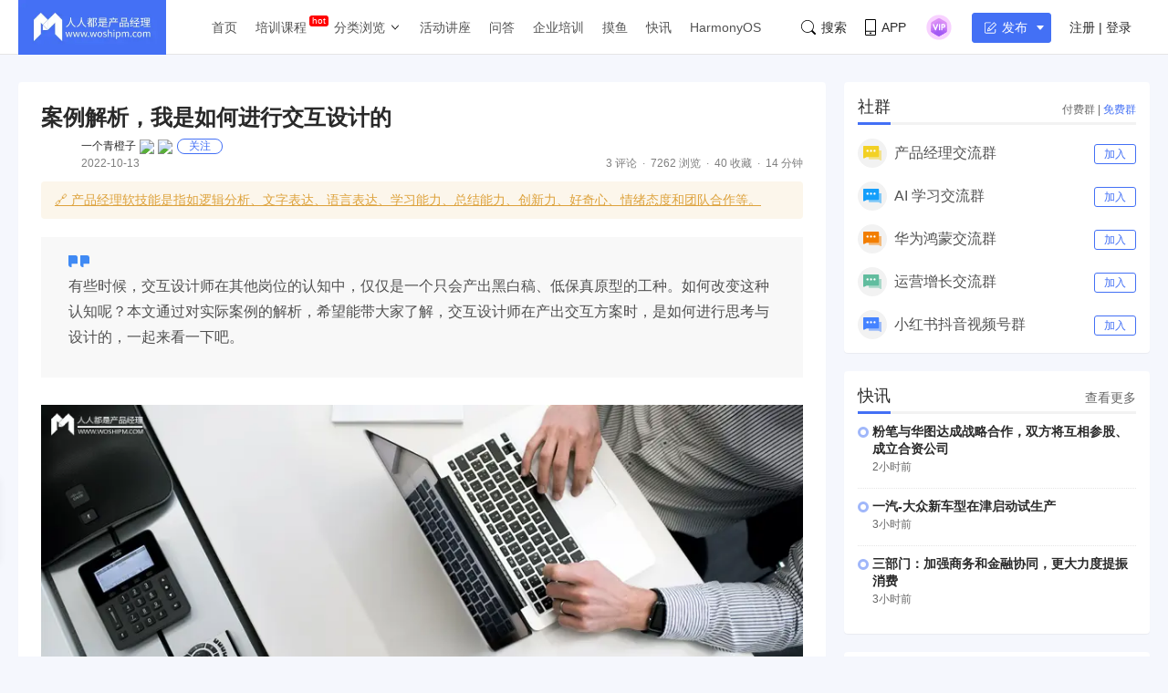

--- FILE ---
content_type: text/html; charset=UTF-8
request_url: https://www.woshipm.com/ucd/5642506.html
body_size: 25766
content:
<!DOCTYPE html>
<html lang="zh-Hans">

<head>
    <meta charset="UTF-8">
    <meta name="viewport" content="initial-scale=1.0,user-scalable=no,minimal-ui">
    <title>案例解析，我是如何进行交互设计的 | 人人都是产品经理</title>
    <meta name="baidu-site-verification" content="codeva-oZwKtV7LDl" />
    <meta property="og:title" content="案例解析，我是如何进行交互设计的 &#8211; 人人都是产品经理"><meta property="og:url" content="https://www.woshipm.com/ucd/5642506.html"><meta property="og:image" content="https://image.woshipm.com/wp-files/2022/10/jm9av0gE6NNXg8kWzBwm.png"><meta property="og:description" content="交互设计师往往在公司中处在一个尴尬的位置，甚至绝大部分公司都没有交互设计师这个岗位，取而代之的是会画原型的产品、会画原型的运营以及会画原型的UI设计师。所以交互设计师在其他岗位的认知中，仅仅是一个只会产出黑白稿、低保真原型的工种。如何改变这类认知？相比较去反驳"><meta property="og:type" content="article"><script type="application/ld+json">
            {
                "@context": "http://schema.org",
                "@type": "Article",
                "name": "案例解析，我是如何进行交互设计的 &#8211; 人人都是产品经理,","author": "一个青橙子","description": "交互设计师往往在公司中处在一个尴尬的位置，甚至绝大部分公司都没有交互设计师这个岗位，取而代之的是会画原型的产品、会画原型的运营以及会画原型的UI设计师。所以交互设计师在其他岗位的认知中，仅仅是一个只会产出黑白稿、低保真原型的工种。如何改变这类认知？相比较去反驳",
                "image": [
                    "https:https://image.woshipm.com/wp-files/2022/10/jm9av0gE6NNXg8kWzBwm.png",
                    "https:https://image.woshipm.com/wp-files/2022/10/JXekVS9OafTdRfuXX8H1.png",
                    "https:https://image.woshipm.com/wp-files/2022/10/V5DoeGTsbClYQGOpe8Ux.png"
                ],
              "datePublished": "2022-10-13T16:10:50",
              "commentCount": 3,
              "interactionStatistic": {
                "@type": "InteractionCounter",
                "interactionType": "http://schema.org/LikeAction",
                "userInteractionCount": 0
              }
            }
        </script><meta name="keywords" content="2年, 交互设计, 初级, "><meta name="description" content="交互设计师往往在公司中处在一个尴尬的位置，甚至绝大部分公司都没有交互设计师这个岗位，取而代之的是会画原型的产品、会画原型的运营以及会画原型的UI设计师。所以交互设计师在其他岗位的认知中，仅仅是一个只会产出黑白稿、低保真原型的工种。如何改变这类认知？相比较去反驳"><link type="image/vnd.microsoft.icon" href="//image.woshipm.com/favicon.ico" rel="shortcut icon"><meta name='robots' content='max-image-preview:large' />
	<style>img:is([sizes="auto" i], [sizes^="auto," i]) { contain-intrinsic-size: 3000px 1500px }</style>
	<link rel='dns-prefetch' href='//image.woshipm.com' />
<script type="text/javascript">
/* <![CDATA[ */
window._wpemojiSettings = {"baseUrl":"https:\/\/s.w.org\/images\/core\/emoji\/16.0.1\/72x72\/","ext":".png","svgUrl":"https:\/\/s.w.org\/images\/core\/emoji\/16.0.1\/svg\/","svgExt":".svg","source":{"concatemoji":"https:\/\/www.woshipm.com\/wp-includes\/js\/wp-emoji-release.min.js?ver=6.8.3"}};
/*! This file is auto-generated */
!function(s,n){var o,i,e;function c(e){try{var t={supportTests:e,timestamp:(new Date).valueOf()};sessionStorage.setItem(o,JSON.stringify(t))}catch(e){}}function p(e,t,n){e.clearRect(0,0,e.canvas.width,e.canvas.height),e.fillText(t,0,0);var t=new Uint32Array(e.getImageData(0,0,e.canvas.width,e.canvas.height).data),a=(e.clearRect(0,0,e.canvas.width,e.canvas.height),e.fillText(n,0,0),new Uint32Array(e.getImageData(0,0,e.canvas.width,e.canvas.height).data));return t.every(function(e,t){return e===a[t]})}function u(e,t){e.clearRect(0,0,e.canvas.width,e.canvas.height),e.fillText(t,0,0);for(var n=e.getImageData(16,16,1,1),a=0;a<n.data.length;a++)if(0!==n.data[a])return!1;return!0}function f(e,t,n,a){switch(t){case"flag":return n(e,"\ud83c\udff3\ufe0f\u200d\u26a7\ufe0f","\ud83c\udff3\ufe0f\u200b\u26a7\ufe0f")?!1:!n(e,"\ud83c\udde8\ud83c\uddf6","\ud83c\udde8\u200b\ud83c\uddf6")&&!n(e,"\ud83c\udff4\udb40\udc67\udb40\udc62\udb40\udc65\udb40\udc6e\udb40\udc67\udb40\udc7f","\ud83c\udff4\u200b\udb40\udc67\u200b\udb40\udc62\u200b\udb40\udc65\u200b\udb40\udc6e\u200b\udb40\udc67\u200b\udb40\udc7f");case"emoji":return!a(e,"\ud83e\udedf")}return!1}function g(e,t,n,a){var r="undefined"!=typeof WorkerGlobalScope&&self instanceof WorkerGlobalScope?new OffscreenCanvas(300,150):s.createElement("canvas"),o=r.getContext("2d",{willReadFrequently:!0}),i=(o.textBaseline="top",o.font="600 32px Arial",{});return e.forEach(function(e){i[e]=t(o,e,n,a)}),i}function t(e){var t=s.createElement("script");t.src=e,t.defer=!0,s.head.appendChild(t)}"undefined"!=typeof Promise&&(o="wpEmojiSettingsSupports",i=["flag","emoji"],n.supports={everything:!0,everythingExceptFlag:!0},e=new Promise(function(e){s.addEventListener("DOMContentLoaded",e,{once:!0})}),new Promise(function(t){var n=function(){try{var e=JSON.parse(sessionStorage.getItem(o));if("object"==typeof e&&"number"==typeof e.timestamp&&(new Date).valueOf()<e.timestamp+604800&&"object"==typeof e.supportTests)return e.supportTests}catch(e){}return null}();if(!n){if("undefined"!=typeof Worker&&"undefined"!=typeof OffscreenCanvas&&"undefined"!=typeof URL&&URL.createObjectURL&&"undefined"!=typeof Blob)try{var e="postMessage("+g.toString()+"("+[JSON.stringify(i),f.toString(),p.toString(),u.toString()].join(",")+"));",a=new Blob([e],{type:"text/javascript"}),r=new Worker(URL.createObjectURL(a),{name:"wpTestEmojiSupports"});return void(r.onmessage=function(e){c(n=e.data),r.terminate(),t(n)})}catch(e){}c(n=g(i,f,p,u))}t(n)}).then(function(e){for(var t in e)n.supports[t]=e[t],n.supports.everything=n.supports.everything&&n.supports[t],"flag"!==t&&(n.supports.everythingExceptFlag=n.supports.everythingExceptFlag&&n.supports[t]);n.supports.everythingExceptFlag=n.supports.everythingExceptFlag&&!n.supports.flag,n.DOMReady=!1,n.readyCallback=function(){n.DOMReady=!0}}).then(function(){return e}).then(function(){var e;n.supports.everything||(n.readyCallback(),(e=n.source||{}).concatemoji?t(e.concatemoji):e.wpemoji&&e.twemoji&&(t(e.twemoji),t(e.wpemoji)))}))}((window,document),window._wpemojiSettings);
/* ]]> */
</script>
<style id='wp-emoji-styles-inline-css' type='text/css'>

	img.wp-smiley, img.emoji {
		display: inline !important;
		border: none !important;
		box-shadow: none !important;
		height: 1em !important;
		width: 1em !important;
		margin: 0 0.07em !important;
		vertical-align: -0.1em !important;
		background: none !important;
		padding: 0 !important;
	}
</style>
<link rel='stylesheet' id='wp-block-library-css' href='https://www.woshipm.com/wp-includes/css/dist/block-library/style.min.css?ver=6.8.3' type='text/css' media='all' />
<style id='classic-theme-styles-inline-css' type='text/css'>
/*! This file is auto-generated */
.wp-block-button__link{color:#fff;background-color:#32373c;border-radius:9999px;box-shadow:none;text-decoration:none;padding:calc(.667em + 2px) calc(1.333em + 2px);font-size:1.125em}.wp-block-file__button{background:#32373c;color:#fff;text-decoration:none}
</style>
<style id='global-styles-inline-css' type='text/css'>
:root{--wp--preset--aspect-ratio--square: 1;--wp--preset--aspect-ratio--4-3: 4/3;--wp--preset--aspect-ratio--3-4: 3/4;--wp--preset--aspect-ratio--3-2: 3/2;--wp--preset--aspect-ratio--2-3: 2/3;--wp--preset--aspect-ratio--16-9: 16/9;--wp--preset--aspect-ratio--9-16: 9/16;--wp--preset--color--black: #000000;--wp--preset--color--cyan-bluish-gray: #abb8c3;--wp--preset--color--white: #ffffff;--wp--preset--color--pale-pink: #f78da7;--wp--preset--color--vivid-red: #cf2e2e;--wp--preset--color--luminous-vivid-orange: #ff6900;--wp--preset--color--luminous-vivid-amber: #fcb900;--wp--preset--color--light-green-cyan: #7bdcb5;--wp--preset--color--vivid-green-cyan: #00d084;--wp--preset--color--pale-cyan-blue: #8ed1fc;--wp--preset--color--vivid-cyan-blue: #0693e3;--wp--preset--color--vivid-purple: #9b51e0;--wp--preset--gradient--vivid-cyan-blue-to-vivid-purple: linear-gradient(135deg,rgba(6,147,227,1) 0%,rgb(155,81,224) 100%);--wp--preset--gradient--light-green-cyan-to-vivid-green-cyan: linear-gradient(135deg,rgb(122,220,180) 0%,rgb(0,208,130) 100%);--wp--preset--gradient--luminous-vivid-amber-to-luminous-vivid-orange: linear-gradient(135deg,rgba(252,185,0,1) 0%,rgba(255,105,0,1) 100%);--wp--preset--gradient--luminous-vivid-orange-to-vivid-red: linear-gradient(135deg,rgba(255,105,0,1) 0%,rgb(207,46,46) 100%);--wp--preset--gradient--very-light-gray-to-cyan-bluish-gray: linear-gradient(135deg,rgb(238,238,238) 0%,rgb(169,184,195) 100%);--wp--preset--gradient--cool-to-warm-spectrum: linear-gradient(135deg,rgb(74,234,220) 0%,rgb(151,120,209) 20%,rgb(207,42,186) 40%,rgb(238,44,130) 60%,rgb(251,105,98) 80%,rgb(254,248,76) 100%);--wp--preset--gradient--blush-light-purple: linear-gradient(135deg,rgb(255,206,236) 0%,rgb(152,150,240) 100%);--wp--preset--gradient--blush-bordeaux: linear-gradient(135deg,rgb(254,205,165) 0%,rgb(254,45,45) 50%,rgb(107,0,62) 100%);--wp--preset--gradient--luminous-dusk: linear-gradient(135deg,rgb(255,203,112) 0%,rgb(199,81,192) 50%,rgb(65,88,208) 100%);--wp--preset--gradient--pale-ocean: linear-gradient(135deg,rgb(255,245,203) 0%,rgb(182,227,212) 50%,rgb(51,167,181) 100%);--wp--preset--gradient--electric-grass: linear-gradient(135deg,rgb(202,248,128) 0%,rgb(113,206,126) 100%);--wp--preset--gradient--midnight: linear-gradient(135deg,rgb(2,3,129) 0%,rgb(40,116,252) 100%);--wp--preset--font-size--small: 13px;--wp--preset--font-size--medium: 20px;--wp--preset--font-size--large: 36px;--wp--preset--font-size--x-large: 42px;--wp--preset--spacing--20: 0.44rem;--wp--preset--spacing--30: 0.67rem;--wp--preset--spacing--40: 1rem;--wp--preset--spacing--50: 1.5rem;--wp--preset--spacing--60: 2.25rem;--wp--preset--spacing--70: 3.38rem;--wp--preset--spacing--80: 5.06rem;--wp--preset--shadow--natural: 6px 6px 9px rgba(0, 0, 0, 0.2);--wp--preset--shadow--deep: 12px 12px 50px rgba(0, 0, 0, 0.4);--wp--preset--shadow--sharp: 6px 6px 0px rgba(0, 0, 0, 0.2);--wp--preset--shadow--outlined: 6px 6px 0px -3px rgba(255, 255, 255, 1), 6px 6px rgba(0, 0, 0, 1);--wp--preset--shadow--crisp: 6px 6px 0px rgba(0, 0, 0, 1);}:where(.is-layout-flex){gap: 0.5em;}:where(.is-layout-grid){gap: 0.5em;}body .is-layout-flex{display: flex;}.is-layout-flex{flex-wrap: wrap;align-items: center;}.is-layout-flex > :is(*, div){margin: 0;}body .is-layout-grid{display: grid;}.is-layout-grid > :is(*, div){margin: 0;}:where(.wp-block-columns.is-layout-flex){gap: 2em;}:where(.wp-block-columns.is-layout-grid){gap: 2em;}:where(.wp-block-post-template.is-layout-flex){gap: 1.25em;}:where(.wp-block-post-template.is-layout-grid){gap: 1.25em;}.has-black-color{color: var(--wp--preset--color--black) !important;}.has-cyan-bluish-gray-color{color: var(--wp--preset--color--cyan-bluish-gray) !important;}.has-white-color{color: var(--wp--preset--color--white) !important;}.has-pale-pink-color{color: var(--wp--preset--color--pale-pink) !important;}.has-vivid-red-color{color: var(--wp--preset--color--vivid-red) !important;}.has-luminous-vivid-orange-color{color: var(--wp--preset--color--luminous-vivid-orange) !important;}.has-luminous-vivid-amber-color{color: var(--wp--preset--color--luminous-vivid-amber) !important;}.has-light-green-cyan-color{color: var(--wp--preset--color--light-green-cyan) !important;}.has-vivid-green-cyan-color{color: var(--wp--preset--color--vivid-green-cyan) !important;}.has-pale-cyan-blue-color{color: var(--wp--preset--color--pale-cyan-blue) !important;}.has-vivid-cyan-blue-color{color: var(--wp--preset--color--vivid-cyan-blue) !important;}.has-vivid-purple-color{color: var(--wp--preset--color--vivid-purple) !important;}.has-black-background-color{background-color: var(--wp--preset--color--black) !important;}.has-cyan-bluish-gray-background-color{background-color: var(--wp--preset--color--cyan-bluish-gray) !important;}.has-white-background-color{background-color: var(--wp--preset--color--white) !important;}.has-pale-pink-background-color{background-color: var(--wp--preset--color--pale-pink) !important;}.has-vivid-red-background-color{background-color: var(--wp--preset--color--vivid-red) !important;}.has-luminous-vivid-orange-background-color{background-color: var(--wp--preset--color--luminous-vivid-orange) !important;}.has-luminous-vivid-amber-background-color{background-color: var(--wp--preset--color--luminous-vivid-amber) !important;}.has-light-green-cyan-background-color{background-color: var(--wp--preset--color--light-green-cyan) !important;}.has-vivid-green-cyan-background-color{background-color: var(--wp--preset--color--vivid-green-cyan) !important;}.has-pale-cyan-blue-background-color{background-color: var(--wp--preset--color--pale-cyan-blue) !important;}.has-vivid-cyan-blue-background-color{background-color: var(--wp--preset--color--vivid-cyan-blue) !important;}.has-vivid-purple-background-color{background-color: var(--wp--preset--color--vivid-purple) !important;}.has-black-border-color{border-color: var(--wp--preset--color--black) !important;}.has-cyan-bluish-gray-border-color{border-color: var(--wp--preset--color--cyan-bluish-gray) !important;}.has-white-border-color{border-color: var(--wp--preset--color--white) !important;}.has-pale-pink-border-color{border-color: var(--wp--preset--color--pale-pink) !important;}.has-vivid-red-border-color{border-color: var(--wp--preset--color--vivid-red) !important;}.has-luminous-vivid-orange-border-color{border-color: var(--wp--preset--color--luminous-vivid-orange) !important;}.has-luminous-vivid-amber-border-color{border-color: var(--wp--preset--color--luminous-vivid-amber) !important;}.has-light-green-cyan-border-color{border-color: var(--wp--preset--color--light-green-cyan) !important;}.has-vivid-green-cyan-border-color{border-color: var(--wp--preset--color--vivid-green-cyan) !important;}.has-pale-cyan-blue-border-color{border-color: var(--wp--preset--color--pale-cyan-blue) !important;}.has-vivid-cyan-blue-border-color{border-color: var(--wp--preset--color--vivid-cyan-blue) !important;}.has-vivid-purple-border-color{border-color: var(--wp--preset--color--vivid-purple) !important;}.has-vivid-cyan-blue-to-vivid-purple-gradient-background{background: var(--wp--preset--gradient--vivid-cyan-blue-to-vivid-purple) !important;}.has-light-green-cyan-to-vivid-green-cyan-gradient-background{background: var(--wp--preset--gradient--light-green-cyan-to-vivid-green-cyan) !important;}.has-luminous-vivid-amber-to-luminous-vivid-orange-gradient-background{background: var(--wp--preset--gradient--luminous-vivid-amber-to-luminous-vivid-orange) !important;}.has-luminous-vivid-orange-to-vivid-red-gradient-background{background: var(--wp--preset--gradient--luminous-vivid-orange-to-vivid-red) !important;}.has-very-light-gray-to-cyan-bluish-gray-gradient-background{background: var(--wp--preset--gradient--very-light-gray-to-cyan-bluish-gray) !important;}.has-cool-to-warm-spectrum-gradient-background{background: var(--wp--preset--gradient--cool-to-warm-spectrum) !important;}.has-blush-light-purple-gradient-background{background: var(--wp--preset--gradient--blush-light-purple) !important;}.has-blush-bordeaux-gradient-background{background: var(--wp--preset--gradient--blush-bordeaux) !important;}.has-luminous-dusk-gradient-background{background: var(--wp--preset--gradient--luminous-dusk) !important;}.has-pale-ocean-gradient-background{background: var(--wp--preset--gradient--pale-ocean) !important;}.has-electric-grass-gradient-background{background: var(--wp--preset--gradient--electric-grass) !important;}.has-midnight-gradient-background{background: var(--wp--preset--gradient--midnight) !important;}.has-small-font-size{font-size: var(--wp--preset--font-size--small) !important;}.has-medium-font-size{font-size: var(--wp--preset--font-size--medium) !important;}.has-large-font-size{font-size: var(--wp--preset--font-size--large) !important;}.has-x-large-font-size{font-size: var(--wp--preset--font-size--x-large) !important;}
:where(.wp-block-post-template.is-layout-flex){gap: 1.25em;}:where(.wp-block-post-template.is-layout-grid){gap: 1.25em;}
:where(.wp-block-columns.is-layout-flex){gap: 2em;}:where(.wp-block-columns.is-layout-grid){gap: 2em;}
:root :where(.wp-block-pullquote){font-size: 1.5em;line-height: 1.6;}
</style>
<link rel='stylesheet' id='ui-css' href='//image.woshipm.com/fp/css/ui.css?ver=6.0.12' type='text/css' media='screen' />
<link rel='stylesheet' id='swipper-css' href='//image.woshipm.com/fp/css/swiper-bundle.min.css?ver=6.0.12' type='text/css' media='screen' />
<link rel='stylesheet' id='misc-css' href='//image.woshipm.com/fp/css/app.min.css?ver=6.0.12' type='text/css' media='screen' />
<link rel='stylesheet' id='fa-css' href='//image.woshipm.com/kan/css/font-awesome.min.css?ver=6.0.12' type='text/css' media='screen' />
<link rel="canonical" href="https://www.woshipm.com/ucd/5642506.html" />
<link rel="icon" href="https://image.woshipm.com/wp-files/2024/11/MbtEc6Z3dCX41DLY4alz.png" sizes="32x32" />
<link rel="icon" href="https://image.woshipm.com/wp-files/2024/11/MbtEc6Z3dCX41DLY4alz.png" sizes="192x192" />
<link rel="apple-touch-icon" href="https://image.woshipm.com/wp-files/2024/11/MbtEc6Z3dCX41DLY4alz.png" />
<meta name="msapplication-TileImage" content="https://image.woshipm.com/wp-files/2024/11/MbtEc6Z3dCX41DLY4alz.png" />
<style>.comment--location {
			display: flex;
			margin-top: 8px;
			align-items: center;
			font-size: 14px!important;
			padding-left: 10px;
			color: rgba(0,0,0,.5)!important;
			fill: rgba(0,0,0,.5)!important;
		}
		.comment--location svg {
			margin-right: 5px;
		}
		</style></head>

<body class="single u-backgroundColorLightBlue is-fixedHeader">
    <div id="app" class="surface--content">
        <el-backtop></el-backtop>
        <header class="pm--metabar">
            <div class="container u-flex">
                <a href="/" class="u-flex u-relative"><img class="logo" src="//image.woshipm.com/fp/images/logo.png" alt="人人都是产品经理"></a>
                <nav class="header-nav">
                    <ul class="subnav-ul">
                        <li class="menu-item"><a href="https://www.woshipm.com/">首页</a></li>
                        <li class="menu-item menu-item-has-children menu-item--new">
                            <a href="javascript:;">培训课程</a>
                            <div class="sub--menuWidth">
                                <div class="container dropCard--courses">
                                    <div class="dropCourse--list">
                                        <div class="dropCourse--title"><a href="https://www.qidianla.com/" target="_blank">名师辅导课</a></div>
                                        <div class="dropCourse--item"><a href="https://ke.qidianla.com/courses/aipmtc" target="_blank">AI产品经理转岗特训营</a></div>
                                        <div class="dropCourse--item"><a href="https://vip.qidianla.com/studyClass.html" target="_blank">BAT大厂产品运营体系课</a></div>
                                        <div class="dropCourse--item"><a href="https://ke.qidianla.com/courses/bcpm" target="_blank">B端C端全栈产品经理私教课</a></div>
                                        <div class="dropCourse--more"><a href="https://www.qidianla.com/" target="_blank">查看更多<span class="el-icon-d-arrow-right"></span></a></div>
                                    </div>
                                    <div class="dropCourse--list">
                                        <div class="dropCourse--title"><a href="https://www.qidianla.com/" target="_blank">个人自学课</a></div>
                                        <div class="dropCourse--item"><a href="https://ke.qidianla.com/courses/iom" target="_blank">互联网运营能力进阶</a></div>
                                        <div class="dropCourse--item"><a href="https://ke.qidianla.com/courses/bupm" target="_blank">业务产品经理能力进阶</a></div>
                                        <div class="dropCourse--item"><a href="https://ke.qidianla.com/courses/ecpm1" target="_blank">电商产品经理从入门到进阶</a></div>
                                        <div class="dropCourse--more"><a href="https://www.qidianla.com/" target="_blank">查看更多<span class="el-icon-d-arrow-right"></span></a></div>
                                    </div>
                                    <div class="dropCourse--list">
                                        <div class="dropCourse--title"><a href="https://daxue.qidianla.com/" target="_blank">企业内训课</a></div>
                                        <div class="dropCourse--double">
                                            <div class="dropCourse--doubleItem">
                                                <div class="dropCourse--item"><a href="https://daxue.qidianla.com/" target="_blank">数字化产品经理课</a></div>
                                                <div class="dropCourse--item"><a href="https://daxue.qidianla.com/" target="_blank">商业化产品实战课</a></div>
                                                <div class="dropCourse--item"><a href="https://daxue.qidianla.com/" target="_blank">数字化营销体系课</a></div>
                                            </div>
                                            <div class="dropCourse--doubleItem">
                                                <div class="dropCourse--item"><a href="https://daxue.qidianla.com/" target="_blank">B端运营实战课</a></div>
                                                <div class="dropCourse--item"><a href="https://daxue.qidianla.com/" target="_blank">私域流量实战课</a></div>
                                                <div class="dropCourse--item"><a href="https://daxue.qidianla.com/" target="_blank">数据分析体系课</a></div>
                                            </div>
                                        </div>
                                        <div class="dropCourse--more"><a href="https://daxue.qidianla.com/" target="_blank">查看更多<span class="el-icon-d-arrow-right"></span></a></div>
                                    </div>
                                </div>
                            </div>
                        </li>
                        <li class="menu-item menu-item-has-children">
                            <a href="javascript:;">分类浏览</a>
                            <svg width="14" height="14" viewBox="0 0 19 19" class="svgIcon">
                                <path d="M3.9 6.77l5.2 5.76.43.47.43-.47 5.15-5.7-.85-.77-4.73 5.25L4.75 6z" fill-rule="evenodd"></path>
                            </svg>
                            <div class="sub--menuWidth">
                                <div class="container dropCard--list">
                                    <div class="pm--category">
                                                                                    <div class="pm--categoryItem">
                                                <a href="https://www.woshipm.com/category/it" class="u-flex" target="_blank">
                                                    <div class="content">
                                                        <div class="name">业界动态</div>
                                                        <div class="count">30574篇文章</div>
                                                    </div>
                                                </a>
                                            </div>
                                                                                    <div class="pm--categoryItem">
                                                <a href="https://www.woshipm.com/category/pd" class="u-flex" target="_blank">
                                                    <div class="content">
                                                        <div class="name">产品设计</div>
                                                        <div class="count">19184篇文章</div>
                                                    </div>
                                                </a>
                                            </div>
                                                                                    <div class="pm--categoryItem">
                                                <a href="https://www.woshipm.com/category/operate" class="u-flex" target="_blank">
                                                    <div class="content">
                                                        <div class="name">产品运营</div>
                                                        <div class="count">15103篇文章</div>
                                                    </div>
                                                </a>
                                            </div>
                                                                                    <div class="pm--categoryItem">
                                                <a href="https://www.woshipm.com/category/pmd" class="u-flex" target="_blank">
                                                    <div class="content">
                                                        <div class="name">产品经理</div>
                                                        <div class="count">9559篇文章</div>
                                                    </div>
                                                </a>
                                            </div>
                                                                                    <div class="pm--categoryItem">
                                                <a href="https://www.woshipm.com/category/zhichang" class="u-flex" target="_blank">
                                                    <div class="content">
                                                        <div class="name">职场攻略</div>
                                                        <div class="count">5294篇文章</div>
                                                    </div>
                                                </a>
                                            </div>
                                                                                    <div class="pm--categoryItem">
                                                <a href="https://www.woshipm.com/category/marketing" class="u-flex" target="_blank">
                                                    <div class="content">
                                                        <div class="name">营销推广</div>
                                                        <div class="count">4845篇文章</div>
                                                    </div>
                                                </a>
                                            </div>
                                                                                    <div class="pm--categoryItem">
                                                <a href="https://www.woshipm.com/category/ucd" class="u-flex" target="_blank">
                                                    <div class="content">
                                                        <div class="name">交互体验</div>
                                                        <div class="count">3906篇文章</div>
                                                    </div>
                                                </a>
                                            </div>
                                                                                    <div class="pm--categoryItem">
                                                <a href="https://www.woshipm.com/category/evaluating" class="u-flex" target="_blank">
                                                    <div class="content">
                                                        <div class="name">分析评测</div>
                                                        <div class="count">3548篇文章</div>
                                                    </div>
                                                </a>
                                            </div>
                                                                                    <div class="pm--categoryItem">
                                                <a href="https://www.woshipm.com/category/chuangye" class="u-flex" target="_blank">
                                                    <div class="content">
                                                        <div class="name">创业学院</div>
                                                        <div class="count">2239篇文章</div>
                                                    </div>
                                                </a>
                                            </div>
                                                                                    <div class="pm--categoryItem">
                                                <a href="https://www.woshipm.com/category/user-research" class="u-flex" target="_blank">
                                                    <div class="content">
                                                        <div class="name">用户研究</div>
                                                        <div class="count">1884篇文章</div>
                                                    </div>
                                                </a>
                                            </div>
                                                                                    <div class="pm--categoryItem">
                                                <a href="https://www.woshipm.com/category/data-analysis" class="u-flex" target="_blank">
                                                    <div class="content">
                                                        <div class="name">数据分析</div>
                                                        <div class="count">1791篇文章</div>
                                                    </div>
                                                </a>
                                            </div>
                                                                                    <div class="pm--categoryItem">
                                                <a href="https://www.woshipm.com/category/rp" class="u-flex" target="_blank">
                                                    <div class="content">
                                                        <div class="name">原型设计</div>
                                                        <div class="count">1435篇文章</div>
                                                    </div>
                                                </a>
                                            </div>
                                                                            </div>
                                </div>
                            </div>
                        </li>
                        <li class="menu-item"><a target="_blank" data-id="37" data-adid="41" href="/category/active">活动讲座</a></li>
                        <li class="menu-item"><a target="_blank" data-id="35" data-adid="41" href="https://wen.woshipm.com/">问答</a></li>
                        <li class="menu-item"><a target="_blank" data-id="32" data-adid="41" href="https://daxue.qidianla.com/">企业培训</a></li>
                        <li class="menu-item"><a target="_blank" data-id="32" data-adid="41" href="/fish/">摸鱼</a></li>
                        <li class="menu-item"><a target="_blank" data-id="32" data-adid="41" href="/digest">快讯</a></li>
<li class="menu-item"><a target="_blank" data-id="32" data-adid="41" href="/harmony">HarmonyOS</a></li>
                    </ul>
                </nav>
                <div class="pm--metabar__right u-flex">
                    <a class="pm--metabarItem u-flex u-cursorPointer" href="https://api.woshipm.com/search/list.html" target="_blank">
                        <svg class="svgIcon-use" width="16" height="16" viewBox="0 0 16 16">
                            <path d="M15.800,14.481 L12.519,11.200 C12.504,11.184 12.487,11.170 12.471,11.156 C13.361,9.988 13.890,8.529 13.890,6.947 C13.890,3.110 10.780,-0.000 6.945,-0.000 C3.109,-0.000 -0.000,3.110 -0.000,6.947 C-0.000,10.785 3.109,13.895 6.945,13.895 C8.529,13.895 9.990,13.364 11.159,12.471 C11.172,12.487 11.186,12.503 11.201,12.518 L14.483,15.800 C14.786,16.104 15.329,16.056 15.693,15.692 C16.056,15.328 16.104,14.786 15.800,14.481 L15.800,14.481 ZM0.772,6.947 C0.772,3.537 3.535,0.771 6.945,0.771 C10.354,0.771 13.118,3.537 13.118,6.947 C13.118,8.621 12.453,10.138 11.373,11.250 C11.351,11.269 11.330,11.288 11.310,11.308 C11.289,11.329 11.269,11.351 11.250,11.373 C10.138,12.456 8.619,13.123 6.945,13.123 C3.535,13.123 0.772,10.358 0.772,6.947 L0.772,6.947 Z" class="cls-1"></path>
                        </svg>搜索
                    </a>
                    <div class="pm--metabarItem pm--metabar__dropdown u-flex u-relative"><svg class="svgIcon-use" width="12" height="18" viewBox="0 0 12 18">
                            <path d="M10.599,17.999 L1.401,17.999 C0.626,17.999 -0.000,17.381 -0.000,16.616 L-0.000,1.382 C-0.000,0.617 0.626,-0.001 1.401,-0.001 L10.599,-0.001 C11.374,-0.001 12.000,0.627 12.000,1.382 L12.000,16.616 C12.000,17.381 11.374,17.999 10.599,17.999 ZM11.066,1.382 C11.066,1.128 10.857,0.922 10.599,0.922 L1.401,0.922 C1.142,0.922 0.934,1.128 0.934,1.382 L0.934,12.800 L11.066,12.800 L11.066,1.382 ZM11.066,13.811 L0.934,13.811 L0.934,16.626 C0.934,16.881 1.142,17.087 1.401,17.087 L10.599,17.087 C10.857,17.087 11.066,16.881 11.066,16.626 L11.066,13.811 ZM6.000,16.283 C5.483,16.283 5.066,15.871 5.066,15.361 C5.066,14.851 5.483,14.439 6.000,14.439 C6.516,14.439 6.934,14.851 6.934,15.361 C6.934,15.871 6.516,16.283 6.000,16.283 Z"></path>
                        </svg>APP<div class="pm--qrcodeCard__dropdown">
                            <img class="app-qrcode-img" src="https://image.woshipm.com/build/img/footer-appdownload.png">
                        </div>
                    </div>
                    <div class="pm--metabarItem pm--metabar__dropdown u-flex u-relative">
                        <img src="https://image.woshipm.com/VIP.svg" width="32" />
                        <div class="pm--userCard__dropdown u-shadowed" style="right: -165px;
    width: 365px;box-sizing: border-box;">
                            <div class="pm--vipCard">
                                <div class="pm--vipCard__title"><img src="https://image.woshipm.com/2023/05/19/de725b98-f62f-11ed-adbb-00163e0b5ff3.png">起点课堂会员权益</div>
                                <div class="pm--vipCard__list">
                                    <div class="pm--vipCard__item"><img width="24" src="https://image.woshipm.com/2023/05/19/dfe517e2-f62d-11ed-bbb6-00163e0b5ff3.png" />职业体系课特权</div>
                                    <div class="pm--vipCard__item"><img width="24" src="https://image.woshipm.com/2023/05/19/ebb5071c-f62d-11ed-bbb6-00163e0b5ff3.png" />线下行业大会特权</div>
                                    <div class="pm--vipCard__item"><img width="24" src="https://image.woshipm.com/2023/05/19/c9756278-f62d-11ed-94e0-00163e0b5ff3.png" />个人IP打造特权</div>
                                    <div class="pm--vipCard__item"><img width="24" src="https://image.woshipm.com/2023/05/19/f64625a8-f62d-11ed-bbb6-00163e0b5ff3.png" />30+门专项技能课</div>
                                    <div class="pm--vipCard__item"><img width="20" src="https://image.woshipm.com/2023/05/19/0148a02a-f62e-11ed-96ae-00163e0b5ff3.png" />1300+专题课程</div>
                                    <div class="pm--vipCard__item"><img width="24" src="https://image.woshipm.com/2023/05/19/25fc8396-f62e-11ed-adbb-00163e0b5ff3.png" />12场职场软技能直播</div>
                                    <div class="pm--vipCard__item"><img width="24" src="https://image.woshipm.com/2023/05/19/1d4ecd4e-f62e-11ed-adbb-00163e0b5ff3.png" />12场求职辅导直播</div>
                                    <div class="pm--vipCard__item"><img width="24" src="https://image.woshipm.com/2023/05/19/30793c56-f62e-11ed-adbb-00163e0b5ff3.png" />12场专业技能直播</div>
                                    <div class="pm--vipCard__item"><img width="24" src="https://image.woshipm.com/2023/05/19/15fae604-f62e-11ed-bbb6-00163e0b5ff3.png" />会员专属社群</div>
                                    <div class="pm--vipCard__item"><img width="24" src="https://image.woshipm.com/2023/05/19/0e3283be-f62e-11ed-8df9-00163e0b5ff3.png" />荣耀标识</div>
                                </div>
                                <div class="pm--vipCard__button">
                                    <a href="https://vip.qidianla.com/member.html" target="_blank">{{ userInfo.member ? '查看权益' : '开通会员' }}</a>
                                </div>
                            </div>
                        </div>
                    </div>
                    <metabar-notice :islogin="islogin"></metabar-notice>
                    <div class="pm--metabar__dropdown u-flex u-relative"><span @click="showLoginForm" class="u-flex el-button el-button--primary el-button--mini" style="padding-right: 5px;font-size: 14px;padding-left: 13px;"><svg class="svgIcon-use" width="18" height="17" viewBox="0 0 18 17" style="width: 13px;fill: white;margin-right: 6px;">
                                <path d="M17.831,3.950 L9.184,12.519 C9.113,12.590 9.024,12.641 8.927,12.667 L4.754,13.785 C4.705,13.798 4.655,13.805 4.603,13.805 C4.450,13.805 4.301,13.743 4.193,13.635 C4.047,13.489 3.992,13.275 4.048,13.078 L5.219,8.984 C5.246,8.891 5.296,8.805 5.366,8.736 L14.013,0.165 C14.122,0.058 14.267,-0.002 14.421,-0.002 C14.575,-0.002 14.720,0.058 14.829,0.165 L17.831,3.141 C17.940,3.249 18.000,3.393 18.000,3.545 C18.000,3.698 17.940,3.842 17.831,3.950 ZM8.156,11.689 L6.199,9.750 L5.436,12.419 L8.156,11.689 ZM14.421,1.378 L6.902,8.830 L9.088,10.997 L16.607,3.546 L14.421,1.378 ZM1.153,2.286 L1.153,14.895 C1.153,15.425 1.588,15.855 2.122,15.855 L14.732,15.855 C15.267,15.855 15.701,15.425 15.701,14.895 L15.701,10.476 L16.855,10.476 L16.855,14.895 C16.855,16.055 15.902,16.998 14.732,16.998 L2.122,16.998 C0.952,16.998 -0.000,16.055 -0.000,14.895 L-0.000,2.286 C-0.000,1.126 0.952,0.183 2.122,0.183 L9.326,0.183 L9.326,1.326 L2.122,1.326 C1.588,1.326 1.153,1.756 1.153,2.286 Z"></path>
                            </svg>发布<svg width="12" height="12" viewBox="0 0 12 12" fill="none" xmlns="http://www.w3.org/2000/svg" class="unfold12-icon" style="margin-right: 0; margin-left: 8px;">
                                <path d="M2.45025 4.82383C2.17422 4.49908 2.40501 4 2.83122 4H9.16878C9.59499 4 9.82578 4.49908 9.54975 4.82382L6.38097 8.5518C6.1813 8.7867 5.8187 8.7867 5.61903 8.5518L2.45025 4.82383Z" fill="white" data-v-3a3133c9=""></path>
                            </svg></span>
                                            </div>
                                            <div class="pm--metabarItem u-flex u-paddingLeft20">
                            <span @click="showLoginForm" class="item">注册 | 登录
                                <div class="login-popover">
                                    <div class="login-guide-wrap">
                                        <div class="login-guide-title">登录人人都是产品经理即可获得以下权益</div>
                                        <ul class="login-guide-list">
                                            <li class="login-guide-list-item">
                                                <div class="login-guide-icon-wrap">
                                                    <svg width="20" height="20" viewBox="0 0 20 20" fill="none" xmlns="http://www.w3.org/2000/svg" class="login-guide-icon">
                                                        <path d="M4.62218 2.68165C3.64897 2.29236 2.59033 3.0091 2.59033 4.05728V13.961C2.59033 14.2639 2.77476 14.5363 3.05601 14.6488L8.88416 16.98C9.59939 17.2661 10.3973 17.2661 11.1125 16.98L16.9406 14.6488C17.2219 14.5363 17.4063 14.2639 17.4063 13.961V4.05728C17.4063 3.0091 16.3477 2.29236 15.3745 2.68165L11.1125 4.38644C10.3973 4.67253 9.59939 4.67253 8.88416 4.38644L4.62218 2.68165Z" stroke="currentColor" stroke-width="1.2"></path>
                                                        <path d="M9.99609 7.42676V14.094" stroke="currentColor" stroke-width="1.2" stroke-linecap="round"></path>
                                                    </svg>
                                                </div>
                                                <span class="login-guide-text">关注优质作者</span>
                                            </li>
                                            <li class="login-guide-list-item">
                                                <div class="login-guide-icon-wrap">
                                                    <svg width="18" height="18" viewBox="0 0 18 18" fill="none" xmlns="http://www.w3.org/2000/svg" class="login-guide-icon">
                                                        <path fill-rule="evenodd" clip-rule="evenodd" d="M8.99999 3.37781L7.26101 6.9014C7.15913 7.10768 6.96219 7.25119 6.73392 7.28433L2.84544 7.84938L5.65897 10.5919C5.65903 10.592 5.6589 10.5919 5.65897 10.5919C5.82418 10.7529 5.89936 10.9849 5.8605 11.2116L5.19624 15.0845L8.67423 13.256C8.87818 13.1488 9.12181 13.1488 9.32576 13.256L12.8037 15.0845L12.1395 11.2117C12.1006 10.9849 12.1756 10.7531 12.3408 10.5921C12.3409 10.592 12.3408 10.5922 12.3408 10.5921L15.1545 7.84938L11.2663 7.28437C11.038 7.25122 10.8409 7.10782 10.739 6.90153L8.99999 3.37781ZM9.26883 2.83308C9.26888 2.83298 9.26878 2.83318 9.26883 2.83308V2.83308ZM9.62775 2.39022C9.37097 1.86993 8.62901 1.86993 8.37224 2.39022L6.43408 6.3174L2.10014 6.94718C1.52608 7.03061 1.29661 7.73615 1.71217 8.14119C1.71216 8.14118 1.71219 8.14121 1.71217 8.14119L4.84822 11.1981L4.10789 15.5145C4.00989 16.0863 4.61 16.5224 5.12357 16.2525L8.99999 14.2145L12.8764 16.2525C13.3899 16.5224 13.9901 16.0863 13.8921 15.5146L13.1518 11.1981L16.2877 8.14126C16.7035 7.73618 16.4739 7.0306 15.8999 6.94718L11.5659 6.3174L9.62775 2.39022ZM4.96134 11.3084C4.96141 11.3084 4.96128 11.3083 4.96134 11.3084V11.3084Z" fill="currentColor"></path>
                                                    </svg>
                                                </div>
                                                <span class="login-guide-text">收藏优质内容</span>
                                            </li>
                                            <li class="login-guide-list-item">
                                                <div class="login-guide-icon-wrap">
                                                    <svg width="18" height="18" viewBox="0 0 18 18" fill="none" xmlns="http://www.w3.org/2000/svg" class="login-guide-icon">
                                                        <path fill-rule="evenodd" clip-rule="evenodd" d="M12.1337 10.5801C12.4205 10.5801 12.653 10.8125 12.653 11.0993V11.8658H13.4194C13.7062 11.8658 13.9387 12.0983 13.9387 12.385C13.9387 12.6718 13.7062 12.9043 13.4194 12.9043H12.1337C11.847 12.9043 11.6145 12.6718 11.6145 12.385V11.0993C11.6145 10.8125 11.847 10.5801 12.1337 10.5801Z" fill="currentColor"></path>
                                                        <path fill-rule="evenodd" clip-rule="evenodd" d="M2.05225 4.64889C2.05225 3.21507 3.21458 2.05273 4.6484 2.05273H11.4231C12.8569 2.05273 14.0193 3.21507 14.0193 4.64889V9.32197H12.9808V4.64889C12.9808 3.7886 12.2834 3.0912 11.4231 3.0912H4.6484C3.78811 3.0912 3.09071 3.7886 3.09071 4.64889V13.3522C3.09071 14.2125 3.78811 14.9099 4.6484 14.9099H12.2143V15.9483H4.6484C3.21459 15.9483 2.05225 14.786 2.05225 13.3522V4.64889Z" fill="currentColor"></path>
                                                        <path fill-rule="evenodd" clip-rule="evenodd" d="M12.214 9.51893C10.7255 9.51893 9.51893 10.7255 9.51893 12.214C9.51893 13.7024 10.7255 14.909 12.214 14.909C13.7024 14.909 14.909 13.7024 14.909 12.214C14.909 10.7255 13.7024 9.51893 12.214 9.51893ZM8.48047 12.214C8.48047 10.152 10.152 8.48047 12.214 8.48047C14.2759 8.48047 15.9475 10.152 15.9475 12.214C15.9475 14.2759 14.2759 15.9475 12.214 15.9475C10.152 15.9475 8.48047 14.2759 8.48047 12.214Z" fill="currentColor"></path>
                                                        <path fill-rule="evenodd" clip-rule="evenodd" d="M4.82129 5.4372C4.82129 5.15044 5.05376 4.91797 5.34052 4.91797L10.7306 4.91797C11.0174 4.91797 11.2499 5.15044 11.2499 5.4372C11.2499 5.72396 11.0174 5.95643 10.7306 5.95643L5.34052 5.95643C5.05376 5.95643 4.82129 5.72396 4.82129 5.4372Z" fill="currentColor"></path>
                                                        <path fill-rule="evenodd" clip-rule="evenodd" d="M4.78394 8.35712C4.78394 8.07035 5.01641 7.83789 5.30317 7.83789L8.03531 7.83791C8.32208 7.83791 8.55454 8.07038 8.55454 8.35715C8.55454 8.64391 8.32207 8.87637 8.03531 8.87637L5.30316 8.87635C5.0164 8.87635 4.78393 8.64388 4.78394 8.35712Z" fill="currentColor"></path>
                                                    </svg>
                                                </div>
                                                <span class="login-guide-text">查阅浏览足迹</span>
                                            </li>
                                            <li class="login-guide-list-item">
                                                <div class="login-guide-icon-wrap">
                                                    <svg width="18" height="18" viewBox="0 0 18 18" fill="none" xmlns="http://www.w3.org/2000/svg" class="login-guide-icon">
                                                        <path fill-rule="evenodd" clip-rule="evenodd" d="M5.21627 3.23729H2.91894L2.91894 14.2645H5.21627V3.23729ZM2.91894 2.31836C2.41142 2.31836 2 2.72978 2 3.23729V14.2645C2 14.772 2.41142 15.1835 2.91894 15.1835H5.21627C5.72379 15.1835 6.13521 14.772 6.13521 14.2645V3.23729C6.13521 2.72978 5.72379 2.31836 5.21627 2.31836H2.91894Z" fill="currentColor"></path>
                                                        <path fill-rule="evenodd" clip-rule="evenodd" d="M8.43258 3.23729H6.13524L6.13524 14.2645H8.43258V3.23729ZM6.13524 2.31836C5.62773 2.31836 5.21631 2.72978 5.21631 3.23729V14.2645C5.21631 14.772 5.62773 15.1835 6.13524 15.1835H8.43258C8.9401 15.1835 9.35152 14.772 9.35152 14.2645V3.23729C9.35152 2.72978 8.9401 2.31836 8.43258 2.31836H6.13524Z" fill="currentColor"></path>
                                                        <path fill-rule="evenodd" clip-rule="evenodd" d="M12.0205 3.1255L9.80149 3.7201L12.6555 14.3716L14.8746 13.777L12.0205 3.1255ZM9.56365 2.83247C9.07343 2.96383 8.78251 3.46772 8.91386 3.95794L11.7679 14.6094C11.8993 15.0996 12.4032 15.3906 12.8934 15.2592L15.1124 14.6646C15.6027 14.5333 15.8936 14.0294 15.7622 13.5391L12.9082 2.88767C12.7768 2.39744 12.2729 2.10653 11.7827 2.23788L9.56365 2.83247Z" fill="currentColor"></path>
                                                    </svg>
                                                </div>
                                                <span class="login-guide-text">免费发布作品</span>
                                            </li>
                                            <li class="login-guide-list-item">
                                                <div class="login-guide-icon-wrap">
                                                    <svg width="18" height="18" viewBox="0 0 18 18" fill="none" xmlns="http://www.w3.org/2000/svg" class="login-guide-icon">
                                                        <path fill-rule="evenodd" clip-rule="evenodd" d="M13.2368 3.03451C12.587 2.18471 11.3966 2.05398 10.5779 2.74252L8.99865 4.07065L7.41943 2.74252C6.60071 2.05398 5.41026 2.18471 4.76048 3.03451C4.40851 3.49484 4.28737 4.07174 4.38041 4.61328H3.42708C2.6907 4.61328 2.09375 5.21023 2.09375 5.94661V7.78026C2.09375 8.50852 2.67761 9.10041 3.40278 9.11338V14.285C3.40278 15.3896 4.29821 16.285 5.40278 16.285H12.5945C13.6991 16.285 14.5945 15.3896 14.5945 14.285V9.11342C15.3209 9.10187 15.9062 8.50942 15.9062 7.78026V5.94661C15.9062 5.21024 15.3093 4.61328 14.5729 4.61328H13.6169C13.7099 4.07174 13.5888 3.49484 13.2368 3.03451ZM12.61 4.61328C12.7209 4.3068 12.6796 3.95035 12.4715 3.67815C12.1572 3.26708 11.5813 3.20384 11.1853 3.53691L9.90541 4.61328H12.61ZM8.09189 4.61328L6.81202 3.53691C6.41598 3.20384 5.84013 3.26708 5.52581 3.67815C5.31768 3.95035 5.27642 4.3068 5.38727 4.61328H8.09189ZM3.09375 5.94661C3.09375 5.76252 3.24299 5.61328 3.42708 5.61328H8.49863V8.11359H3.42708C3.24299 8.11359 3.09375 7.96435 3.09375 7.78026V5.94661ZM9.49863 8.11359V5.61328H14.5729C14.757 5.61328 14.9062 5.76252 14.9062 5.94661V7.78026C14.9062 7.96435 14.757 8.11359 14.5729 8.11359H9.49863ZM4.40278 9.11719H8.49863L8.49863 15.285H5.40278C4.85049 15.285 4.40278 14.8373 4.40278 14.285V9.11719ZM9.49863 9.11719L9.49863 15.285H12.5945C13.1468 15.285 13.5945 14.8373 13.5945 14.285V9.11719H9.49863Z" fill="currentColor"></path>
                                                    </svg>
                                                </div>
                                                <span class="login-guide-text">参与提问答疑</span>
                                            </li>
                                            <li class="login-guide-list-item">
                                                <div class="login-guide-icon-wrap">
                                                    <svg width="28" height="28" viewBox="0 0 28 28" fill="none" xmlns="http://www.w3.org/2000/svg" class="user-level-icon login-guide-icon">
                                                        <path d="M17.2673 10.1562H19.7673V12.6562" stroke="currentColor" stroke-linecap="round" stroke-linejoin="round"></path>
                                                        <path d="M8.5625 8.25V18.375C8.5625 18.9273 9.01022 19.375 9.5625 19.375H20.4375" stroke="currentColor" stroke-linecap="round" stroke-linejoin="round"></path>
                                                        <path d="M10.5625 16.0938L13.888 12.36L16.0216 14.2603L18.9739 10.9455" stroke="currentColor" stroke-linecap="round" stroke-linejoin="round"></path>
                                                    </svg>
                                                </div>
                                                <span class="login-guide-text">交流互动学习</span>
                                            </li>
                                        </ul>
                                        <button type="button" class="login-guide-login-button" @click.stop="showLoginForm">
                                            <span>
                                                立即登录
                                            </span>
                                        </button>
                                        <div class="login-guide-register">
                                            首次使用？
                                            <div class="login-guide-register-button" @click.stop="showLoginForm">
                                                点我注册
                                            </div>
                                        </div>
                                    </div>
                                </div>
                            </span>
                        </div>
                                    </div>
            </div>
        </header><div class="main-content" data-dts-page="article_detail_normal" data-dts-event-info='{"article_id":5642506}'>
    <div class="container">
        <div class="article--heroAd js-star" data-id="16"></div>
        <div class="home-block">
            <div class="u-width850">
                <div class="article--wrapper u-backgroundColorWhite u-rounded u-shadowed">
                    <h2 class="article--title"> 案例解析，我是如何进行交互设计的</h2>
                    <div class="stream-list-meta artilce--meta2">
                        <div class="u-flex0">
                            <a target="_blank" class="u-flex" href="https://www.woshipm.com/u/235089"><img src="https://static.woshipm.com/pmapp_avatar_20230719230205_4912.jpeg?imageView2/1/w/72/h/72/q/100" alt="" height="36" width="36" class="avatar"></a>
                        </div>
                        <div class="u-flex1">
                            <div class="author u-flex" data-id="235089">
                                <a target="_blank" class="ui-captionStrong" href="https://www.woshipm.com/u/235089">一个青橙子</a>
                                <el-tooltip class="newusertagIcon icon-num-1121" effect="dark" content="专栏作家" placement="top"><img src="https://static.woshipm.com/tag/1121_1@2x.png " width=16 @click="goVip({parentCode: 1100})" /></el-tooltip><el-tooltip class="newusertagIcon icon-num-2105" effect="dark" content="23年优秀作者" placement="top"><img src="https://static.woshipm.com/tag/2105_1@2x.png " width=16 @click="goVip({parentCode: 2100})" /></el-tooltip>                                <sub-button :author="235089" :status="isFollowing" @subauthorchild="subauthor" />
                            </div>
                            <div class="meta--sup">
                                <time>2022-10-13</time>
                                <div class="meta--sup__right">
                                    3 评论
                                    <span class="dot"></span>
                                    7262 浏览
                                    <span class="dot"></span>
                                    40 收藏
                                    <span class="dot"></span>
                                    <el-tooltip class="item" effect="dark" content="预计阅读时间 14 分钟" placement="top">
                                        <span>14 分钟</span>
                                    </el-tooltip>
                                </div>
                            </div>
                        </div>
                    </div>
                                        <div class="article-topAd js-star js-star-25" data-id="3"></div>
                    <div class="article--content grap">
                        <div v-pre>
                            <blockquote><p>有些时候，交互设计师在其他岗位的认知中，仅仅是一个只会产出黑白稿、低保真原型的工种。如何改变这种认知呢？本文通过对实际案例的解析，希望能带大家了解，交互设计师在产出交互方案时，是如何进行思考与设计的，一起来看一下吧。</p>
</blockquote><p><img data-action="zoom" loading="lazy" decoding="async" class="aligncenter size-full wp-image-5642617" src="https://image.woshipm.com/wp-files/2022/10/jm9av0gE6NNXg8kWzBwm.png" alt="" width="900" height="420" /></p>
<p>交互设计师往往在公司中处在一个尴尬的位置，甚至绝大部分公司都没有交互设计师这个岗位，取而代之的是会画原型的产品、会画原型的运营以及会画原型的UI设计师。所以交互设计师在其他岗位的认知中，仅仅是一个只会产出黑白稿、低保真原型的工种。如何改变这类认知？相比较去反驳，我认为倒不如通过自己的思考跟产出的方案，来证明自己的价值。</p>
<p>本次带来的案例，是运营产出的一套交互原型。由于身后的视觉设计师在设计的时候一直怨声载道，总是抱怨信息不完整、流程不完整导致的无尽的返工。所以想基于这个案例，带大家一起来看看，作为一个交互设计师，在产出交互方案时，是如何进行思考与设计的。</p>
<p>ps：可能本文提到的交互形式与内容并不是最佳方案，思考维度有限，也希望大家指出一起交流进步。</p>
<h2  id="toc-1" class="jltoc--item">一、项目背景</h2>
<p>根据运营同事的介绍，知道本次项目的目标是提升产品信息的透出，最终完成转化。<br />
而用户行为的设计是通过解锁产品相关信息，了解产品相关内容，增加对产品的熟悉度与好感，最终购买产品。</p>
<p>为了便于了解，我们可以把它模拟成一个汽车销售的案例，一般用户的购买行为肯定是基于对汽车各个性能的充分了解的前提下进行的，通过“定位”与“解锁”，让用户可以选择自己感兴趣的性能去了解。而解锁的模块越多，客户对产品的性能越了解，客户购买的可能性就越大。所以为了促进用户解锁，我们设置了积分奖励，通过解锁获取积分的刺激来提升解锁率，最终达到产品销售转化的目的。</p>
<p>以下是运营提供的交互原型（原型做了一些脱敏处理）：</p>
<p><img data-action="zoom" loading="lazy" decoding="async" class="aligncenter" src="https://image.woshipm.com/wp-files/2022/10/JXekVS9OafTdRfuXX8H1.png" alt="" width="900" height="600" /></p>
<p>我们分别从<strong>信息层级、交互形式、操作链路</strong>三个方面来解析当前的原型所存在的问题，同时结合对于运营目标以及用户行为的思考，给出一些优化建议。</p>
<h2  id="toc-2" class="jltoc--item">二、明确页面信息层级</h2>
<p>大部分非交互人员在制作原型时，对于信息的布局是没有过多思考的，往往都是哪里顺眼就放在哪，或者别人怎么放就怎么放，而信息布局对于交互设计师而言，是非常重要的一环，需要考虑信息的结构、信息的关联性、信息的重要程度等。所以针对当前的原型，我们来看看都有哪些信息布局的问题。</p>
<h3>1. 信息关联性</h3>
<p>《设计师要懂心理学》这本书中有提到一个用户心理，人们往往认为相邻物体必然相关。我们可以看到当前原型中，“您当前获得0积分”这个信息在两个按钮中间，按照信息关联性他似乎是跟两个按钮都有关联性，但其实她跟“立即购买”按钮没有任何关系，因此放在这个地方无疑违背了大家对于信息关联性的认知与理解。</p>
<p><img data-action="zoom" loading="lazy" decoding="async" class="aligncenter" src="https://image.woshipm.com/wp-files/2022/10/V5DoeGTsbClYQGOpe8Ux.png" alt="" width="900" height="600" /></p>
<h3>2. 信息重要程度</h3>
<p>我们一般在对按钮进行布局的时候，会将重要性相当的按钮摆放在一起，同时将直接促成转化的按钮突出显示，如视觉加强，放在右侧方便用户点击等。比如电商平台经常将“加入购物车”跟“购买”按钮并排摆放。当前的原型中，虽然强调了“立即购买”按钮，但是由于“使用积分”的重要程度要弱，所以两个按钮放在一起就显得不是很合适，那该如何来进行布局呢？</p>
<p>在进行布局之前，我们可以分析一下业务跟用户在该页面的动机分别是什么。对于业务而言，无论采取积分刺激或者别的方式，最终的目标肯定是转化，所以转化按钮一定是最重要的触点，重点突出；而对于用户而言，积分所带来的利益点是来到页面的目的之一，所以积分的展示与使用才是重点突出的。</p>
<p>所以用户来到页面的视线应该是先看到积分情况，促使用户解锁内容获得积分，最后才是根据解锁内容的了解完成最终的购买产品的转化。</p>
<p><img data-action="zoom" loading="lazy" decoding="async" class="aligncenter" src="https://image.woshipm.com/wp-files/2022/10/l8jO7EYANf6s3oAALj1X.png" alt="" width="900" height="600" /></p>
<h2  id="toc-3" class="jltoc--item">三、选择页面交互形式</h2>
<p>我们将主要页面进行信息层级的梳理与布局后，接下来我们就需要选择合适的交互形式来承载。当前页面主要发生用户交互的地方在解锁内容获取积分上，我们拆分用户行为，分析在解锁前、中、后三个阶段，当前原型存在的问题以及优化的思路。</p>
<h3>1. 解锁前</h3>
<p>当前原型中，解锁前是通过图形“锁”来标识状态，但是锁也有禁止的意思，所以当用户进入页面时可能会面临两点疑惑：能不能点击以及要不要点击。那么该如何解决用户的疑惑呢？</p>
<p>针对能不能点击，除了告知视觉做出可点击的样式，我们还需要给与引导，一方面告知用户次此处是可以进行交互的，另一方面，也是促进用户点击，从而完成内容对用户的转化。</p>
<p><img data-action="zoom" loading="lazy" decoding="async" class="aligncenter" src="https://image.woshipm.com/wp-files/2022/10/zzu5sAyC1vyciuFUeVAe.png" alt="" width="900" height="600" /></p>
<p>而关于要不要点击，就需要采取手段刺激用户发生交互。当前仅仅是展示待解锁的内容，显然缺乏刺激点，而原型中把获取积分放到解锁后才透出，可能解锁操作前就流失了一部分用户，那我们就需要把利益点前置，告知用户解锁能获取什么，刺激用户点击，增强用户解锁的意愿。</p>
<p><img data-action="zoom" loading="lazy" decoding="async" class="aligncenter" src="https://image.woshipm.com/wp-files/2022/10/KvGkqb4fpTGEBTrhp9G3.png" alt="" width="900" height="600" /></p>
<h3>2. 解锁中</h3>
<p>解锁中即用户点击进入次级页面阅读相关内容进行解锁，运营人员设置的业务规则是用户必须滑到最底部阅读全文才能解锁成功，弹出解锁奖励弹窗。但是页面上并没有展示任何跟该规则相关的信息，客户按照过往认知，可能会觉得进入页面返回就会获得积分奖励，但是当用户返回并没有解锁成功时，用户会感到挫败与疑惑，可能会直接退出该页面。那该如何解决呢？</p>
<p>从跟运营的沟通中我们得知其业务目的是希望用户多停留在该页面，让内容尽可能多的展示给用户。那我们是不是可以换种思路，不需要用户滑到最底部，而是设置用户在该页面的停留时间，是不是也能满足？</p>
<p>我们可以进一步优化时间的设置，当前解锁是跳出到新的页面，但是沟通后发现，该页面的内容不会很多，那我们是否可以用弹窗的形式来呈现呢？这样不仅减少用户的频繁跳出，同时也可以增强内容与主页面的关联性。因为用户发生交互的行为是解锁，为了保持跟用户预期一致，是不是可以加一个解锁的操作，这样就能让整个逻辑形成闭环。那么时间的设置就可以结合解锁按钮来进行交互呈现。</p>
<p><img data-action="zoom" loading="lazy" decoding="async" class="aligncenter" src="https://image.woshipm.com/wp-files/2022/10/3pwbCHlf1tLOPGHxGWAE.png" alt="" width="900" height="600" /></p>
<p>那如果业务或者客户就要求用户必须滑到最底部，我们该如何进行交互呢？我们可以通过“显性”跟“隐性”两种方式来展开。</p>
<p>显性，顾名思义就是直白的告诉用户业务规则，比如用户首次进入页面，通过弹窗的形式告诉用户滑到底部即可解锁，但是带来的问题就是过于直白的指引可能导致用户为了获得奖励直接滑到底部而忽略内容本身；</p>
<p>而隐性就是让用户自己明白这个业务规则，我们可以通过定位用户在该页面的位置，结合进度来呈现，用户向上滑动则进度条前进，反之则保持不变，通过这种形式不仅增加了用户在该页面的停留时间，同时也增加了解锁的趣味性，但是需要考量的就是该交互形式的开发成本。</p>
<p><img data-action="zoom" loading="lazy" decoding="async" class="aligncenter" src="https://image.woshipm.com/wp-files/2022/10/G7yDDK5PO4v4wMuXNXZE.png" alt="" width="900" height="600" /></p>
<h3>3. 解锁后</h3>
<p>解锁后也就是用户返回主页面时候的交互，此时页面发生变化的主要是解锁按钮的状态（已解锁）以及积分数量的变化（增加积分），其中积分的增加可以满足用户的获得感并且激励用户继续完成解锁任务，那么该选择何种交互形式呢？</p>
<p>首先想到的是进度条的形式，通过积分获得进度来告知用户已经获得的积分以及还可以完成的解锁任务，用户解锁成功返回首页，进度条前进一格展示该节点成功解锁状态。但是由于积分跟最终的购买转化并没有强关联，这样的交互形式会过多的突出积分的价值，导致用户将过多的注意力放在解锁获取积分上，所以此种交互形式在该场景下就不是很合适。</p>
<p>那么选择何种形式，既要增强用户的获得感，同时降低积分的权重？我们可以尝试用计数器来展示，用户解锁成功返回首页，积分数字动态增加，由于是过性的交互，所以并没有过多的抢占用户的注意力，同时数字的增长又很好地展示解锁成功所带来的收获，满足此场景下的业务目标。</p>
<p><img data-action="zoom" loading="lazy" decoding="async" class="aligncenter" src="https://image.woshipm.com/wp-files/2022/10/Z1UMBlQhDv2ZV8KjVLPB.png" alt="" width="900" height="600" /></p>
<h2  id="toc-4" class="jltoc--item">四、优化用户操作链路</h2>
<p>交互设计师的主要职责，就是站在用户的角度优化操作链路，提升用户在产品中的用户体验。在当前的链路中，用户解锁成功获得积分后，如果需要使用积分，需要返回首页进行操作，那么该如何优化这个链路呢？我们可以很容易想到在用户获得积分的弹窗加上使用积分的按钮，这样用户可以“所得即所用”，就不用再返回首页进行操作了。</p>
<p><img data-action="zoom" loading="lazy" decoding="async" class="aligncenter" src="https://image.woshipm.com/wp-files/2022/10/xI9RgLejVgMPIp8NWnFg.png" alt="" width="900" height="600" /></p>
<h2  id="toc-5" class="jltoc--item">五、总结</h2>
<p>以上，就是笔者根据过往的工作经验，分享的一篇关于日常交互设计思考的文章。后续也会继续分享自己在实际工作中，关于产品交互的心得与感想。经验有限，欢迎大家批评指正与交流。</p>
<div class="article--copyright"><p>本文由@背包流浪 原创发布于人人都是产品经理。未经许可，禁止转载。</p>
<p>题图来自 Unsplash，基于 CC0 协议</p>
<p>该文观点仅代表作者本人，人人都是产品经理平台仅提供信息存储空间服务。</p>
</div>                        </div>
                        <div class="article--bottomActions">
                            <donate-button author="235089" post_id="5642506" avatar="https://static.woshipm.com/pmapp_avatar_20230719230205_4912.jpeg"></donate-button>
                            <button class="button button--toggle article--bottomAction" data-dts-event-location="favorite_article" data-dts-event-info='{"article_id":5642506}' @click="bookmark" :class="{ active:isMarked }"><svg class="svgIcon--use" viewBox="0 0 1024 1024" version="1.1" xmlns="http://www.w3.org/2000/svg" p-id="2609" width="16" height="16">
                                    <path d="M565.273 34.627L677.369 272.17c8.706 18.32 25.411 31.051 44.823 33.996l250.776 38.081c48.698 7.411 68.225 70.046 32.934 105.98L824.407 635.164c-13.998 14.23-20.352 34.815-17.059 54.935l42.82 261.127c8.346 50.696-42.643 89.452-86.226 65.519L539.634 893.474c-17.286-9.526-37.992-9.526-55.278 0l-224.314 123.27c-43.583 23.934-94.572-14.822-86.22-65.518L216.638 690.1c3.32-20.12-3.089-40.705-17.087-54.935L18.11 450.227c-35.285-35.934-15.818-98.574 32.934-105.98l250.75-38.081c19.35-2.94 36.082-15.675 44.756-33.996L458.673 34.627c21.825-46.168 84.836-46.168 106.6 0z" fill="#ffffff"></path>
                                </svg><span class="default">收藏</span><span class="active">已收藏</span><span class="count" v-if="!!postmeta.bookmark">{{ postmeta.bookmark }}</span></button>
                            <button class="button button--toggle article--bottomAction" data-dts-event-location="like_article" data-dts-event-info='{"article_id":5642506}' @click="postlike" :class="{ active:isLiked }"><svg class="svgIcon--use" viewBox="0 0 1028 1024" version="1.1" xmlns="http://www.w3.org/2000/svg" p-id="3817" width="16" height="16">
                                    <path d="M478.277632 264.88832C659.364864-28.16 1028.096 88.004608 1028.096 404.086784c0 167.119872-96.451584 299.108352-253.950976 398.988288-53.8112 34.1248-111.1808 62.082048-168.53504 84.415488-20.087808 7.82336-38.781952 14.39744-55.63392 19.781632-10.307584 3.293184-17.855488 5.49376-22.193152 6.651904a45.341696 45.341696 0 0 1-24.087552-0.196608c-4.31104-1.227776-11.83232-3.54816-22.112256-7.001088-16.818176-5.648384-35.478528-12.50304-55.53152-20.606976-57.255936-23.138304-114.526208-51.75296-168.23808-86.290432C100.463616 698.655744 4.096 567.63392 4.096 404.086784 4.096 88.11008 368.360448-26.631168 553.612288 264.40704l-75.334656 0.48128z" fill="#ffffff" p-id="3818"></path>
                                </svg><span class="default">点赞</span><span class="active">已赞</span><span class="count" v-if="!!postmeta.bookmark">{{ postmeta.postlike }}</span></button>
                        </div>
                    </div>
                    <section class="pm-adTitle trackRead">更多精彩内容，请关注人人都是产品经理微信公众号或下载App</section>
                    <div class="article-bottomAd js-star js-star-1" data-id="1"></div>
                    <div class="article--actions">
                        <div class="taglist"  data-dts-event-location="tag_items"><a href="https://www.woshipm.com/tag/2%e5%b9%b4" rel="tag">2年</a><a href="https://www.woshipm.com/tag/%e4%ba%a4%e4%ba%92%e8%ae%be%e8%ae%a1" rel="tag">交互设计</a><a href="https://www.woshipm.com/tag/%e5%88%9d%e7%ba%a7" rel="tag">初级</a></div>                        <div class="article--actions__right">
                            <share-button link="https://www.woshipm.com/ucd/5642506.html" title="案例解析，我是如何进行交互设计的" image="https://image.woshipm.com/wp-files/2022/10/jm9av0gE6NNXg8kWzBwm.png"></share-button>
                        </div>
                    </div>
                </div>
                                <div class="postFooterInfo u-marginTop20 u-backgroundColorWhite u-rounded u-shadowed">
                <div class="u-flex">
                    <div class="postFooterTopic">
                        <a href="https://www.woshipm.com/topic/interaction-design" class="postFooterTopic--image">
                            <img src="https://liangcang-prod.oss-cn-hangzhou.aliyuncs.com/55b5eac92aab2289d9a67c3929f8ea9d/2023/01/09/659de422-8fc2-11ed-8822-00163e0b5ff3.png" alt="交互设计文档的撰写指南">
                        </a>
                        <div><a href="https://www.woshipm.com/topic/interaction-design" target="_blank" class="postFooterTopic--title">交互设计文档的撰写指南</a><span class="postFooterTopic--prefix">文章被收录于该专栏</span></div>                    </div>
                    <div class="postFooterTopic--meta">共 12 篇文章<span class="dot"></span>16672 人已学习</p>
                    </div>
                    <topic-button :id="47197"></topic-button>
                </div>
            </div>
        <div class="postFooterInfo u-marginTop20 u-backgroundColorWhite u-rounded u-shadowed">
        <div class="u-flex">
            <div class="u-flex0">
                <a href="https://www.woshipm.com/u/235089" target="_blank"><img src="https://static.woshipm.com/pmapp_avatar_20230719230205_4912.jpeg?imageView2/1/w/150/h/150/q/100" alt="" height="75" width="75" class="avatar"></a>
            </div>
            <div class="u-flex1 u-paddingLeft15 u-overflowHidden">
                <div class="authorCard--content">
                    <span class="authorCard--title u-flex">
                        <a href="https://www.woshipm.com/u/235089" target="_blank">一个青橙子</a>
                        <el-tooltip class="newusertagIcon" effect="dark" content="实名认证" placement="top"><img src="https://static.woshipm.com/tag/1601_1@2x.png " class="icon-height20" @click="goVip({parentCode: 1600})" /></el-tooltip><el-tooltip class="newusertagIcon" effect="dark" content="专栏作家" placement="top"><img src="https://static.woshipm.com/tag/1121_1@2x.png " class="icon-height20" @click="goVip({parentCode: 1100})" /></el-tooltip><el-tooltip class="newusertagIcon" effect="dark" content="23年优秀作者" placement="top"><img src="https://static.woshipm.com/tag/2105_1@2x.png " class="icon-height20" @click="goVip({parentCode: 2100})" /></el-tooltip>                        <sub-button :author="235089" :status="isFollowing" @subauthorchild="subauthor" />
                    </span>
                </div>
                <div class="authorCard--description">专注产品设计中的案例分享，微信公众号：一个青橙子</div>
                <div class="authorCard--meta">
                    <span class="authorInfo-item">15篇作品</span>
                    <span class="dot"></span>
                    <span class="authorInfo-item">88565总阅读量</span>
                </div>
            </div>
        </div>
    </div>                <div class="relate-text u-shadowed u-rounded">
    <nav class="stream-video--title"><span class="title">为你推荐</span></nav>
    <div class="relate-text__list" data-dts-event-location="recom_article_module">
                    <div class="relate-text__item">
                <div class="content">
                    <div class="title"><a href="https://www.woshipm.com/data-analysis/5846833.html" target="_blank" title="老板问数据为啥涨跌异常，怎么分析！">老板问数据为啥涨跌异常，怎么分析！</a></div>
                    <div class="meta">06-13<span class="dot"></span>8723 浏览</div>
                </div>
                <a href="https://www.woshipm.com/data-analysis/5846833.html" target="_blank" class="img-link" title="老板问数据为啥涨跌异常，怎么分析！"><img class="cover" src="https://image.woshipm.com/2023/04/14/76d86fe2-da9e-11ed-9b82-00163e0b5ff3.png!/both/120x80" alt="老板问数据为啥涨跌异常，怎么分析！"></a>
            </div>
                    <div class="relate-text__item">
                <div class="content">
                    <div class="title"><a href="https://www.woshipm.com/user-research/5786852.html" target="_blank" title="客户体验 | 触点+场景，讲好客户在体验旅程中的故事线">客户体验 | 触点+场景，讲好客户在体验旅程中的故事线</a></div>
                    <div class="meta">03-21<span class="dot"></span>9057 浏览</div>
                </div>
                <a href="https://www.woshipm.com/user-research/5786852.html" target="_blank" class="img-link" title="客户体验 | 触点+场景，讲好客户在体验旅程中的故事线"><img class="cover" src="https://image.woshipm.com/wp-files/2023/03/3AYzqUkeT3JOpOTuKfeZ.png!/both/120x80" alt="客户体验 | 触点+场景，讲好客户在体验旅程中的故事线"></a>
            </div>
        <div class="relate-text__item js-star" data-id="12"></div>            <div class="relate-text__item">
                <div class="content">
                    <div class="title"><a href="https://www.woshipm.com/it/5940740.html" target="_blank" title="iPhone“摇一摇”广告，卒！">iPhone“摇一摇”广告，卒！</a></div>
                    <div class="meta">11-15<span class="dot"></span>2166 浏览</div>
                </div>
                <a href="https://www.woshipm.com/it/5940740.html" target="_blank" class="img-link" title="iPhone“摇一摇”广告，卒！"><img class="cover" src="https://image.woshipm.com/2023/04/13/4e3f3282-d9ea-11ed-bd74-00163e0b5ff3.jpg!/both/120x80" alt="iPhone“摇一摇”广告，卒！"></a>
            </div>
                    <div class="relate-text__item">
                <div class="content">
                    <div class="title"><a href="https://www.woshipm.com/share/5911164.html" target="_blank" title="产品经理如何在AI时代“上岸”">产品经理如何在AI时代“上岸”</a></div>
                    <div class="meta">10-03<span class="dot"></span>5778 浏览</div>
                </div>
                <a href="https://www.woshipm.com/share/5911164.html" target="_blank" class="img-link" title="产品经理如何在AI时代“上岸”"><img class="cover" src="https://image.woshipm.com/2023/05/06/c97d24e0-ec00-11ed-96ae-00163e0b5ff3.jpg!/both/120x80" alt="产品经理如何在AI时代“上岸”"></a>
            </div>
                    <div class="relate-text__item">
                <div class="content">
                    <div class="title"><a href="https://www.woshipm.com/ai/5825289.html" target="_blank" title="AI开始为数字人注入灵魂">AI开始为数字人注入灵魂</a></div>
                    <div class="meta">05-15<span class="dot"></span>4709 浏览</div>
                </div>
                <a href="https://www.woshipm.com/ai/5825289.html" target="_blank" class="img-link" title="AI开始为数字人注入灵魂"><img class="cover" src="https://image.woshipm.com/2023/04/13/6038df50-d9eb-11ed-bd74-00163e0b5ff3.jpg!/both/120x80" alt="AI开始为数字人注入灵魂"></a>
            </div>
            </div>
</div>
<div class="fixed--posts">
</div>                <div class="u-backgroundColorWhite comments-area u-shadowed u-rounded">
    <div class="comment-list-header"><span class="title">评论</span></div>
    <div id="respond" class="respond respond-5642506" role="form">
        <form action="https://www.woshipm.com/wp-comments-post.php" method="post" id="commentform" data-post="5642506" class="comment-form u-clearfix">
                            <div class="textarea--unlogin" @click="showLoginForm">评论请登录</div>
                <div class="comment-form-bottom u-clearfix">
                    <input class="comment-submit u-floatRight" type="submit" value="发布" @click="showLoginForm" data-dts-event-location="comment" data-dts-event-info='{"article_id":5642506}'>
                </div>
                    </form>
    </div>
            <div class="commentshow">
            <ol class="comment-list">
                            <li class="comment byuser comment-author-weybo even thread-even depth-1" id="li-comment-556044" itemtype="http://schema.org/Comment" itemscope="" itemprop="comment">
                                    <div id="comment-556044" class="comment-block">
                        <div class="comment-avatar">
                            <a href="https://www.woshipm.com/u/629395" target="_blank"><img src="https://static.qidianla.com/woshipm_def_head_1.jpg?imageView2/1/w/80/h/80/q/100" alt="" height="40" width="40" class="avatar"></a>
                        </div>
                        <div class="comment-section">
                            <div class="comment-info">
                                <div class="comment-meta">
                                    <div class="comment-author" itemprop="author">
                                        <a href="https://www.woshipm.com/u/629395" target="_blank">weybo</a>
                                                                                                                    </div>
                                </div>
                            </div>
                            <div class="comment-content" itemprop="description">
                                <p>使用积分这个，如果做成单选按钮，放在去购买按钮上方，如果积分可用则可选择，如果积分不可用，则置灰不可用，这样的交互如何？<br />
目前京东的购物体验个人感受下来，应该是最好的。购买商品下单时，如果有可用优惠券，系统会自动领取，并提示已自动领取并使用优惠券。会给用户好感，减少了领取、选择使用优惠券的操作。</p>
                            </div>
                            <div class="comment-bottom">
                                                                    <span class="comment-time" itemprop="datePublished" datetime="2022-10-14T09:01:31+08:00">最近</span>
                                    <span class="comment-reply">来自广东</span>                                                                                                    <span @click="moveForm" data-id="556044" class="comment-reply">回复</span>
                                <span class="js-report-content" @click="showReport(556044)">
                                    <img src="//image.woshipm.com/more.svg" width="16">
                                </span>
                            </div>
                        </div>
                    </div>
                    <ol class="children">
            <li class="comment byuser comment-author-235089 bypostauthor odd alt depth-2" id="li-comment-556045" itemtype="http://schema.org/Comment" itemscope="" itemprop="comment">
                                    <div id="comment-556045" class="comment-block">
                        <div class="comment-avatar">
                            <a href="https://www.woshipm.com/u/235089" target="_blank"><img src="https://static.woshipm.com/pmapp_avatar_20230719230205_4912.jpeg?imageView2/1/w/72/h/72/q/100" alt="" height="36" width="36" class="avatar"></a>
                        </div>
                        <div class="comment-section">
                            <div class="comment-info">
                                <div class="comment-meta">
                                    <div class="comment-author" itemprop="author">
                                        <a href="https://www.woshipm.com/u/235089" target="_blank">一个青橙子</a>
                                        <el-tooltip class="newusertagIcon u-cursorPointer" effect="dark" content="实名认证" placement="top"><img src="https://static.woshipm.com/tag/1601_1@2x.png " width=16 @click="goVip({parentCode: 1600})"/></el-tooltip><el-tooltip class="newusertagIcon u-cursorPointer" effect="dark" content="专栏作家" placement="top"><img src="https://static.woshipm.com/tag/1121_1@2x.png " width=16 @click="goVip({parentCode: 1100})"/></el-tooltip><span class="post-c-a" title="文章作者">作者</span>                                        <span class="color-noraml">回复</span><a href="#comment-556044">weybo</a>                                    </div>
                                </div>
                            </div>
                            <div class="comment-content" itemprop="description">
                                <p>当前业务场景中，积分跟购买行为是没有关键性的，并不是电商产品中的优惠券的概念，个人感觉不适合放在购买按钮旁边</p>
                            </div>
                            <div class="comment-bottom">
                                                                    <span class="comment-time" itemprop="datePublished" datetime="2022-10-14T09:06:23+08:00">最近</span>
                                                                                                    <span @click="moveForm" data-id="556045" class="comment-reply">回复</span>
                                <span class="js-report-content" @click="showReport(556045)">
                                    <img src="//image.woshipm.com/more.svg" width="16">
                                </span>
                            </div>
                        </div>
                    </div>
                    </li><!-- #comment-## -->
</ol><!-- .children -->
</li><!-- #comment-## -->
            <li class="comment byuser comment-author-15340681458 even thread-odd thread-alt depth-1" id="li-comment-556011" itemtype="http://schema.org/Comment" itemscope="" itemprop="comment">
                                    <div id="comment-556011" class="comment-block">
                        <div class="comment-avatar">
                            <a href="https://www.woshipm.com/u/1457853" target="_blank"><img src="https://static.woshipm.com/woshipm_def_head_2022_1.jpg?imageView2/1/w/80/h/80/q/100" alt="" height="40" width="40" class="avatar"></a>
                        </div>
                        <div class="comment-section">
                            <div class="comment-info">
                                <div class="comment-meta">
                                    <div class="comment-author" itemprop="author">
                                        <a href="https://www.woshipm.com/u/1457853" target="_blank">鱼鱼鱼瑜</a>
                                                                                                                    </div>
                                </div>
                            </div>
                            <div class="comment-content" itemprop="description">
                                <p>交互设计师的主要职责，是站在用户的角度优化操作链路，提升用户在产品中的用户体验。以用户体验导向为核心目标，才能做出更好的交互设计产品。</p>
                            </div>
                            <div class="comment-bottom">
                                                                    <span class="comment-time" itemprop="datePublished" datetime="2022-10-13T16:35:57+08:00">最近</span>
                                    <span class="comment-reply">来自山西</span>                                                                                                    <span @click="moveForm" data-id="556011" class="comment-reply">回复</span>
                                <span class="js-report-content" @click="showReport(556011)">
                                    <img src="//image.woshipm.com/more.svg" width="16">
                                </span>
                            </div>
                        </div>
                    </div>
                    </li><!-- #comment-## -->
            </ol>
            <nav class="commentnav" data-fuck="5642506">
                            </nav>
        </div>
        <comment-report :show.sync="reportVisivle" :id="reportComment"></comment-report>
    </div>                <div class="relatedPosts u-backgroundColorWhite u-rounded u-marginTop20 u-shadowed">
    <nav class="stream-video--title">
        <span class="title">为你推荐</span>
    </nav>
        <div class="relatedPosts--list" data-dts-event-location="interested_items">
        <div class="relatedPosts--half js-star relatedPosts--aladdin" data-id="11">
        </div>
        <div class="relatedPosts--half">
            <ul class="relatedPosts--group" data-dts-event-location="interested_items">
                                    <li class="relatedPosts--item__small">
                        <div class="img">
                            <a href="https://www.woshipm.com/it/5852900.html" target="_blank">
                                <img src="https://image.woshipm.com/2023/04/17/b3b373b8-dcf5-11ed-a8f2-00163e0b5ff3.png!/both/130x88" width="130" height="88" alt="阿里变革简史：追求系统性胜利">
                            </a>
                        </div>
                        <div class="content">
                            <div class="title"><a href="https://www.woshipm.com/it/5852900.html" target="_blank">阿里变革简史：追求系统性胜利</a></div>
                            <div class="meta">06-22<span class="dot"></span>5211 浏览</div>
                        </div>
                    </li>
                                    <li class="relatedPosts--item__small">
                        <div class="img">
                            <a href="https://www.woshipm.com/it/5806891.html" target="_blank">
                                <img src="https://image.woshipm.com/wp-files/2023/04/ew63ODS4ZpuYwouqH3tn.jpg!/both/130x88" width="130" height="88" alt="无法禁用的IE背后，是几百亿的家族生意">
                            </a>
                        </div>
                        <div class="content">
                            <div class="title"><a href="https://www.woshipm.com/it/5806891.html" target="_blank">无法禁用的IE背后，是几百亿的家族生意</a></div>
                            <div class="meta">04-16<span class="dot"></span>4065 浏览</div>
                        </div>
                    </li>
                                    <li class="relatedPosts--item__small">
                        <div class="img">
                            <a href="https://www.woshipm.com/share/5936255.html" target="_blank">
                                <img src="https://image.woshipm.com/2023/04/14/ca271712-da8e-11ed-b69c-00163e0b5ff3.jpg!/both/130x88" width="130" height="88" alt="产品经理如何与研发工程师保持良好的合作关系">
                            </a>
                        </div>
                        <div class="content">
                            <div class="title"><a href="https://www.woshipm.com/share/5936255.html" target="_blank">产品经理如何与研发工程师保持良好的合作关系</a></div>
                            <div class="meta">11-08<span class="dot"></span>1820 浏览</div>
                        </div>
                    </li>
                            </ul>
        </div>
    </div>
</div>                <index-topic-card data-dts-event-location="recom_topic_module" />
            </div>
            <aside class="u-width335 sidebar">
    <div class="js-sidebar">
        <widget-qrcode-card></widget-qrcode-card>
        <div class="widget u-backgroundColorWhite">
            <div class="inner">
                <div class="widget-title"><span>快讯</span>
                    <div class="u-floatRight btn"><a href="/digest" target="_blank">查看更多</a></div>
                </div>
                <digests></digests>
            </div>
        </div>
        <div class="widget u-backgroundColorWhite" data-dts-event-location="hot_article_items">
            <div class="inner">
                <div class="widget-title"><span>热门文章</span></div>
                <ul class="widget-post-list--withImage">
                                            <li class="widget-post-item--withImage">
                            <div class="img">
                                <a href="https://www.woshipm.com/share/6302456.html" target="_blank" title="假如宇宙是一个日活80亿的App：读懂马斯克2025年的“产品经理”思维">
                                    <img alt="假如宇宙是一个日活80亿的App：读懂马斯克2025年的“产品经理”思维" src="https://image.woshipm.com/2025/12/04/51f4c724-d114-11f0-8f7d-00163e09d72f.jpg!/both/100x60">
                                </a>
                            </div>
                            <div class="content">
                                <div class="title"><a href="https://www.woshipm.com/share/6302456.html" target="_blank" title="假如宇宙是一个日活80亿的App：读懂马斯克2025年的“产品经理”思维">假如宇宙是一个日活80亿的App：读懂马斯克2025年的“产品经理”思维</a></div>
                                <div class="meta">12-05</div>
                            </div>
                        </li>
                                                                    <li class="widget-post-item--withImage">
                            <div class="img">
                                <a href="https://www.woshipm.com/ai/6303992.html" target="_blank" title="RAG 技术深度解析（二）：检索与召回 —— 决定生成质量的核心工程环节">
                                    <img alt="RAG 技术深度解析（二）：检索与召回 —— 决定生成质量的核心工程环节" src="https://image.woshipm.com/2023/04/14/98ef5b88-daa1-11ed-aee8-00163e0b5ff3.png!/both/100x60">
                                </a>
                            </div>
                            <div class="content">
                                <div class="title"><a href="https://www.woshipm.com/ai/6303992.html" target="_blank" title="RAG 技术深度解析（二）：检索与召回 —— 决定生成质量的核心工程环节">RAG 技术深度解析（二）：检索与召回 —— 决定生成质量的核心工程环节</a></div>
                                <div class="meta">12-09</div>
                            </div>
                        </li>
                                                    <li class="widget-post-item--withImage js-star" data-id="41">

                            </li>
                                                                    <li class="widget-post-item--withImage">
                            <div class="img">
                                <a href="https://www.woshipm.com/it/6300678.html" target="_blank" title="别被 2025 骗了：出海的深水区，在 2026 才真正开始">
                                    <img alt="别被 2025 骗了：出海的深水区，在 2026 才真正开始" src="https://image.woshipm.com/2023/04/13/a17018d2-d9e9-11ed-a6e8-00163e0b5ff3.jpg!/both/100x60">
                                </a>
                            </div>
                            <div class="content">
                                <div class="title"><a href="https://www.woshipm.com/it/6300678.html" target="_blank" title="别被 2025 骗了：出海的深水区，在 2026 才真正开始">别被 2025 骗了：出海的深水区，在 2026 才真正开始</a></div>
                                <div class="meta">12-04</div>
                            </div>
                        </li>
                                                                    <li class="widget-post-item--withImage">
                            <div class="img">
                                <a href="https://www.woshipm.com/share/6304332.html" target="_blank" title="国企人少缺工具？3 招快速抓准用户需求">
                                    <img alt="国企人少缺工具？3 招快速抓准用户需求" src="https://image.woshipm.com/2023/10/11/74e1fc8a-67cf-11ee-9a4f-00163e142b65.jpg!/both/100x60">
                                </a>
                            </div>
                            <div class="content">
                                <div class="title"><a href="https://www.woshipm.com/share/6304332.html" target="_blank" title="国企人少缺工具？3 招快速抓准用户需求">国企人少缺工具？3 招快速抓准用户需求</a></div>
                                <div class="meta">12-11</div>
                            </div>
                        </li>
                                                                    <li class="widget-post-item--withImage">
                            <div class="img">
                                <a href="https://www.woshipm.com/ai/6302283.html" target="_blank" title="AI帮你做用户研究？这两大场景超实用！">
                                    <img alt="AI帮你做用户研究？这两大场景超实用！" src="https://image.woshipm.com/2024/09/19/b3ccc30c-7634-11ef-ab80-00163e142b65.png!/both/100x60">
                                </a>
                            </div>
                            <div class="content">
                                <div class="title"><a href="https://www.woshipm.com/ai/6302283.html" target="_blank" title="AI帮你做用户研究？这两大场景超实用！">AI帮你做用户研究？这两大场景超实用！</a></div>
                                <div class="meta">12-04</div>
                            </div>
                        </li>
                                                                    <li class="widget-post-item--withImage">
                            <div class="img">
                                <a href="https://www.woshipm.com/share/6304295.html" target="_blank" title="元服务调测无需上架，App Linking助力高效分发元服务链接">
                                    <img alt="元服务调测无需上架，App Linking助力高效分发元服务链接" src="https://image.woshipm.com/wp-files/2025/12/TppA4qTsx2ntlQolUqGC.png!/both/100x60">
                                </a>
                            </div>
                            <div class="content">
                                <div class="title"><a href="https://www.woshipm.com/share/6304295.html" target="_blank" title="元服务调测无需上架，App Linking助力高效分发元服务链接">元服务调测无需上架，App Linking助力高效分发元服务链接</a></div>
                                <div class="meta">12-09</div>
                            </div>
                        </li>
                                                            </ul>
            </div>
        </div>
        <div class="widget widget-rich js-star" data-id="39"></div>
        <div class="widget widget-rich js-star" data-id="40"></div>
        <widget-question-card></widget-question-card>
        <div class="widget widget-rich fixed-sidebar-id js-star" data-id="27"></div>
                    <div class="widget u-backgroundColorWhite">
                <div class="inner">
                    <div class="widget--tocTitle">文章导航</div>
                    <div class="widget--content">
                        <ul class="widget--toc">
<li class="current"><a href="#toc-1">一、项目背景</a></li>
<li class="current"><a href="#toc-2">二、明确页面信息层级</a></li>
<li class="current"><a href="#toc-3">三、选择页面交互形式</a></li>
<li class="current"><a href="#toc-4">四、优化用户操作链路</a></li>
<li class="current"><a href="#toc-5">五、总结</a></li>
</ul>
                    </div>
                </div>
            </div>
            </div>
</aside>        </div>
    </div>
</div>
    <footer class="site-footer">
        <div class="container u-flex footer-sections">
            <section class="info-section">
                <div class="footer-title">关于</div>
                人人都是产品经理（woshipm.com）是以产品经理、运营为核心的学习、交流、分享平台，集媒体、培训、社群为一体，全方位服务产品人和运营人，成立12年举办在线讲座1000+期，线下分享会500+场，产品经理大会、运营大会50+场，覆盖北上广深杭成都等20个城市，在行业有较高的影响力和知名度。平台聚集了众多BAT美团京东滴滴360小米网易等知名互联网公司产品总监和运营总监，他们在这里与你一起成长。
            </section>
            <section class="partner-section">
                <div class="footer-title">合作伙伴</div>
                <ul class="blue-pic-ul">
                    <li>
                        <a href="https://www.qidianla.com?woshipm" title="起点课堂" target="_blank"><img src="https://image.woshipm.com/wp-files/2021/10/zUwm4IYjmoiV63Kk9aKQ.png" alt="起点课堂" title="起点课堂"></a>
                    </li>
                    <li>
                        <a href="https://36kr.com/" target="_blank"><img src="https://image.yunyingpai.com/wp/2021/12/wyRAfH2rXJha57p06bbQ.png"></a>
                    </li>
                    <li>
                        <a href="https://www.geetest.com/?woshipm" target="_blank"><img src="https://image.woshipm.com/wp-files/2020/05/zHiqREB7rkGZsC6rFerJ.png" alt="极验验证"></a>
                    </li>
                    <li>
                        <a href="https://www.zhisheji.com/?woshipm" title="致设计" target="_blank"><img src="https://image.woshipm.com/wp-files/2020/05/k7Gf25a7GdaoRNLLogCo.png" alt="致设计" title="致设计"></a>
                    </li>
                    <li>
                        <a href="https://www.polyv.net/?-cpjl" target="_blank"><img src="https://image.woshipm.com/wp-files/2020/05/KZTBx2R2UyR2k96mHpa4.png" alt="保利威"></a>
                    </li>
                </ul>
                <div class="footer-title">链接</div>
                <nav class="footer-nav">
                    <ul>
                        <li><a href="https://www.woshipm.com/policy" target="_blank">隐私政策</a></li>
                        <li><a href="/it/1010671.html" target="_blank">投稿须知</a></li>
                        <li><a href="https://wen.woshipm.com/question/detail/omkf.html" target="_blank">意见反馈</a></li>
                        <li><a href="https://doc.weixin.qq.com/doc/w3_ALsAdwZgAO8uhueZ8ahRse75jgAJm?scode=AGsAywdaAA0wPabVgMAYgAZgbwAOM" target="_blank">帮助中心</a></li>
                    </ul>
                </nav>
            </section>
            <section class="qr-section">
                <div class="qr-section--item">
                    <img src="//image.woshipm.com/wp-files/2020/06/cKMzCQWucvwdFhHVeoib.jpeg" alt="公众号">
                    <p>公众号</p>
                </div>
                <div class="qr-section--item">
                    <img src="//image.woshipm.com/wp-files/2020/06/PAVQDSOr3b6NRnHyqAVy.jpeg" alt="视频号">
                    <p>视频号</p>
                </div>
            </section>
        </div>
        <div class="copyright">
            <div class="container">
                <ul class="footer--links">
                    <li>友情链接</li>
                    <li><a href="https://pm265.com" target="_blank">PM265</a></li>
<li><a href="https://www.pmbaobao.com/" target="_blank">产品经理导航</a></li>
<li><a href="https://www.qidianla.com/" target="_blank">起点课堂</a></li>
<li><a href="http://www.zbj.com/" target="_blank">猪八戒网</a></li>
<li><a href="https://www.cjol.com/" target="_blank">人才热线</a></li>
<li><a href="https://www.huoban.com" target="_blank">伙伴云表格</a></li>
<li><a href="https://dun.163.com/" target="_blank">网易易盾</a></li>
<li><a href="https://www.getui.com/cn/" target="_blank">个推</a></li>
<li><a href="https://www.umeng.com/" target="_blank">友盟+</a></li>
<li><a href="https://www.liangcang.cc/" title="粮仓企业微信管家" target="_blank">粮仓</a></li>
<li><a href="https://www.cyzone.cn/?woshipm" target="_blank">创业邦</a></li>
<li><a href="https://www.mrbaogao.com/" title="行业报告下载" target="_blank">每日报告</a></li>
<li><a href="https://www.niaogebiji.com/" target="_blank">鸟哥笔记</a></li>
<li><a href="https://www.imooc.com/" title="慕课网" target="_blank">慕课网</a></li>
                </ul>
            </div>
            <div class="container u-flex">
                <div class="infoleft">
                    旗下品牌: <a target="_blank" href="https://www.qidianla.com/">起点课堂</a> | <a target="_blank" href="https://www.yunyingpai.com/">运营派</a> | <a target="_blank" href="https://www.liangcang.cc">粮仓企微管家</a>
                    <br>
                    ©2010-2024 - 人人都是产品经理 - <a target="_blank" href="https://beian.miit.gov.cn">粤ICP备14037330号</a>-<a target="_blank" href="https://www.beian.gov.cn/portal/registerSystemInfo?recordcode=44030502001309">粤公网安备 44030502001309号</a>
                    <br>
                    <a target="_blank" href="https://static.qidianla.com/Audio-TVLicense.jpg">广播电视节目制作经营许可证（粤）字第03109号</a>  <a href="https://dxzhgl.miit.gov.cn/dxxzsp/xkz/xkzgl/resource/qiyesearch.jsp?num=深圳聚力创想信息科技有限公司&type=xuke" target="_blank" >增值电信业务经营许可证粤B2-20190788</a> 版权所有 © 深圳聚力创想信息科技有限公司
                </div>

            </div>
        </div>
    </footer>
    <transition name="component-fade">
        <overlay-search v-if="searchActive"></overlay-search>
    </transition>
    <login-overlay v-if="showLogin" :showLogin="showLogin" @closeloginchild="closelogin"></login-overlay>
    <event-overlay v-if="eventOverlay" :overlay="overlay" @eventclose="eventOverlayClose"></event-overlay>
    <online-overlay v-if="onlineOverlay" :overlay="online" @eventclose="onlineOverlayClose"></online-overlay>
    </div>
    <div class="js-star" data-id="25" style="position:fixed;bottom:100px;right:20px;width:80px;z-index:100">
    </div>
    <script type="speculationrules">
{"prefetch":[{"source":"document","where":{"and":[{"href_matches":"\/*"},{"not":{"href_matches":["\/wp-*.php","\/wp-admin\/*","\/wp-content\/uploads\/*","\/wp-content\/*","\/wp-content\/plugins\/*","\/wp-content\/themes\/Hannah\/*","\/*\\?(.+)"]}},{"not":{"selector_matches":"a[rel~=\"nofollow\"]"}},{"not":{"selector_matches":".no-prefetch, .no-prefetch a"}}]},"eagerness":"conservative"}]}
</script>
<script type="text/javascript" src="//image.woshipm.com/fp/js/swiper-bundle.min.js?ver=6.0.12" id="swipper-js"></script>
<script type="text/javascript" src="//image.woshipm.com/fp/js/html2canvas.min.js?ver=6.0.12" id="html2canvas-js"></script>
<script type="text/javascript" src="//image.woshipm.com/fp/js/require-v1.0.7.js?ver=6.0.12" id="vue-js"></script>
<script type="text/javascript" src="//image.woshipm.com/kan/js/comment-reply.min.js?ver=6.0.12" id="cp-js"></script>
<script type="text/javascript" id="misc-js-extra">
/* <![CDATA[ */
var PURE = {"ajax_url":"https:\/\/www.woshipm.com\/wp-admin\/admin-ajax.php","restapi":"https:\/\/www.woshipm.com\/__api\/","nonce":"0c8dafebc2","home_url":"https:\/\/www.woshipm.com","is_user_logged_in":"","is_singular":"1","is_home":"","is_author":"","id":"5642506","is_bookmark":"","is_posts":"","is_reward":"","is_comment":"","is_answer":"","is_event":"","is_subposts":"","is_sub":"","is_writing":"","token":"","secret":"","user_id":"0","is_recuser":"","is_hotposts":"","is_setting":"","logout":"https:\/\/passport.woshipm.com\/user\/exit.html?FS=PM&REDIRECT=http:\/\/www.woshipm.com\/ucd\/5642506.html&_protocol=http","production":"1","is_views":"","post_title":"\u6848\u4f8b\u89e3\u6790\uff0c\u6211\u662f\u5982\u4f55\u8fdb\u884c\u4ea4\u4e92\u8bbe\u8ba1\u7684","is_adpost":"","jltoken":"","is_preview":""};
/* ]]> */
</script>
<script type="text/javascript" src="//image.woshipm.com/fp/js/all.bundle.js?ver=6.0.12" id="misc-js"></script>
    <script>
        var UID = PURE.user_id;
    </script>
    <script type="text/javascript" src="https://dts.woshipm.com/dtsReport/pm_pc_dts_data.js?t=1222222222"></script>
        <div class="u-hide"><script type="text/javascript">
var _bdhmProtocol = (("https:" == document.location.protocol) ? " https://" : " http://");
document.write(unescape("%3Cscript src='" + _bdhmProtocol + "hm.baidu.com/h.js%3Fb85cbcc76e92e3fd79be8f2fed0f504f' type='text/javascript'%3E%3C/script%3E"));
</script></div>
    </body>

    </html>

--- FILE ---
content_type: text/html;charset=utf-8
request_url: https://www.woshipm.com/api3/reward/rewardUserList.html?authorId=235089&newsId=5642506
body_size: 130
content:
{"RESULT":{"isShowHead":true,"rewarders":[],"isForbidReward":false},"CODE":200,"MESSAGE":"操作成功"}

--- FILE ---
content_type: text/css
request_url: https://image.woshipm.com/fp/css/app.min.css?ver=6.0.12
body_size: 43045
content:
:root{--jl-main-color: #4370f5;--jl-hover-color: #3a5f9a;--jl-text-color: rgba(0, 0, 0, 0.84);--jl-text-light: rgba(0, 0, 0, 0.68);--jl-text-gray: rgba(0, 0, 0, 0.6);--jl-text-gray-lightest: rgba(0, 0, 0, 0.5);--jl-border-color: rgba(0, 0, 0, 0.1);--jl-border-color-light: rgba(0, 0, 0, 0.05);--jl-background-gray: #f5f7fd;--jl-background-gray-light: #f9f9f9;--jl-background-gray-lightest: #fafafa;--jl-background-white: rgba(255, 255, 255, 1);--jl-color-white: #fff;--jl-placeholder-color: #f4f4f4}/*! normalize.scss v0.1.0 | MIT License | based on git.io/normalize */html{font-family:sans-serif;-ms-text-size-adjust:100%;-webkit-text-size-adjust:100%}body{margin:0}article,aside,details,figcaption,figure,footer,header,hgroup,main,menu,nav,section,summary{display:block}audio,canvas,progress,video{display:inline-block;vertical-align:baseline}audio:not([controls]){display:none;height:0}[hidden],template{display:none}a{background-color:rgba(0,0,0,0)}a:active,a:hover{outline:0}abbr[title]{border-bottom:1px dotted}b,strong{font-weight:bold}dfn{font-style:italic}h1{font-size:2em;margin:.67em 0}mark{background:#ff0;color:#000}small{font-size:80%}sub,sup{font-size:75%;line-height:0;position:relative;vertical-align:baseline}sup{top:-0.5em}sub{bottom:-0.25em}img{border:0}svg:not(:root){overflow:hidden}figure{margin:1em 40px}hr{-moz-box-sizing:content-box;box-sizing:content-box;height:0}pre{overflow:auto}code,kbd,pre,samp{font-family:monospace,monospace;font-size:1em}button,input,optgroup,select,textarea{color:inherit;font:inherit;margin:0}button{overflow:visible}button,select{text-transform:none}button,html input[type=button],input[type=reset],input[type=submit]{-webkit-appearance:button;cursor:pointer}button[disabled],html input[disabled]{cursor:default}button::-moz-focus-inner,input::-moz-focus-inner{border:0;padding:0}input{line-height:normal}input[type=checkbox],input[type=radio]{box-sizing:border-box;padding:0}input[type=number]::-webkit-inner-spin-button,input[type=number]::-webkit-outer-spin-button{height:auto}input[type=search]{-webkit-appearance:textfield;-moz-box-sizing:content-box;-webkit-box-sizing:content-box;box-sizing:content-box}input[type=search]::-webkit-search-cancel-button,input[type=search]::-webkit-search-decoration{-webkit-appearance:none}fieldset{border:1px solid silver;margin:0 2px;padding:.35em .625em .75em}legend{border:0;padding:0}textarea{overflow:auto}optgroup{font-weight:bold}table{border-collapse:collapse;border-spacing:0}td,th{padding:0}@font-face{font-family:"iconfont";src:url("iconfont.woff2?t=1690880744906") format("woff2"),url("iconfont.woff?t=1690880744906") format("woff"),url("iconfont.ttf?t=1690880744906") format("truetype")}.iconfont{font-family:"iconfont" !important;font-size:16px;font-style:normal;-webkit-font-smoothing:antialiased;-moz-osx-font-smoothing:grayscale}.icon-shuji:before{content:""}.icon-a-erweimaiconqrcode:before{content:""}.icon-a-diannaoiconcomputer:before{content:""}.icon-weixin:before{content:""}.icon-time:before{content:""}.icon-a-statusbarmenu:before{content:""}.icon-place:before{content:""}.icon-tips:before{content:""}.icon-home:before{content:""}.icon-a-booklistmemoir:before{content:""}.icon-a-booklistthinking:before{content:""}.icon-a-booklistwork:before{content:""}.icon-a-accountprofilephoto:before{content:""}.icon-a-booklistrenren:before{content:""}.icon-a-booklistproduct:before{content:""}.icon-a-booklistuserexperience:before{content:""}.icon-a-accountfans:before{content:""}.icon-a-accountsettings:before{content:""}.icon-a-commonoperateline:before{content:""}.icon-a-accountrecords:before{content:""}.icon-a-accountfollow:before{content:""}.icon-a-accountarticle:before{content:""}.icon-a-commoneditline:before{content:""}.icon-a-commonlikeline:before{content:""}.icon-a-commonmore:before{content:""}.icon-a-commongiftfill:before{content:""}.icon-a-commonlikefull:before{content:""}.icon-a-commonashbinline:before{content:""}.icon-a-commonhotfill:before{content:""}.icon-a-commentgoodline:before{content:""}.icon-a-commentemotesmile:before{content:""}.icon-a-videohottest:before{content:""}.icon-a-videolatest:before{content:""}.icon-a-commonleftarrow:before{content:""}.icon-a-commonrightarrow:before{content:""}.icon-a-commoncollectfill:before{content:""}.icon-a-commonshare:before{content:""}.icon-a-commoncollect1:before{content:""}.icon-a-commononarrow:before{content:""}.icon-a-commonuparrow:before{content:""}.icon-a-commoncomment:before{content:""}.icon-wechat:before{content:""}.icon-a-wenrewardic1:before{content:""}.icon-a-wenrecommendedic1:before{content:""}.icon-a-wendailyic1:before{content:""}.icon-a-commonturnoff:before{content:""}.icon-a-commonselected:before{content:""}.icon-a-mobilesignin:before{content:""}.icon-a-sidebarcircleicon:before{content:""}.icon-a-navcontribute:before{content:""}.icon-a-sidebararticlelistbg:before{content:""}.icon-a-sidesuspensionscrolling:before{content:""}.icon-a-sidesuspensiontrack:before{content:""}.icon-a-sidesuspensionarrowdown:before{content:""}.icon-a-sidebarnewsic:before{content:""}.icon-a-wendailyic:before{content:""}.icon-a-wenrewardic:before{content:""}.icon-a-wenrecommendedic:before{content:""}.icon-a-commonarrowright:before{content:""}.icon-a-navencyclopedia:before{content:""}.icon-a-navsearch:before{content:""}.icon-a-navinfo:before{content:""}.icon-a-navhome1:before{content:""}.icon-a-navinspiration:before{content:""}html{scroll-behavior:smooth}body{background-color:var(--jl-background-gray);color:var(--jl-text-color);line-height:1.8;font-family:PingFang SC,Hiragino Sans GB,Microsoft YaHei,STHeiti,WenQuanYi Micro Hei,Helvetica,Arial,sans-serif;text-rendering:optimizeLegibility;-webkit-font-smoothing:antialiased}a{text-decoration:none;color:inherit}input,button,textarea{appearance:none;outline:none}img{max-width:100%;height:auto}button,label{cursor:pointer}.u-flex{display:flex;align-items:center}.u-block{display:block !important}.u-relative{position:relative}.u-hide{display:none}.u-width335{width:335px}.u-width850{width:885px}.u-centered{margin-left:auto;margin-right:auto}.u-width880{width:880px}.u-backgroundColorWhite{background-color:var(--jl-background-white)}.u-floatRight{float:right}.u-floatLeft{float:left}.u-width780{width:780px;margin-left:auto;margin-right:auto}.u-textAlignCenter{text-align:center}.u-rounded{border-radius:4px}.u-marginTop30{margin-top:30px}.u-marginTop20{margin-top:20px}.u-flex0{flex:0 0 auto}.u-flex1{flex:1 1 auto}.u-paddingLeft15{padding-left:15px}.u-shadowed{box-shadow:0 1px 1px 0 var(--jl-border-color-light)}.u-width315{width:315px}.u-clearfix{*zoom:1}.u-clearfix:before,.u-clearfix:after{display:table;content:" "}.u-clearfix:after{clear:both}.u-cursorPointer{cursor:pointer}.u-paddingBottom30{padding-bottom:30px !important}.u-marginBottom30{margin-bottom:30px}.u-marginBottom20{margin-bottom:20px}.pm-adTitle{font-size:20px;padding:20px 0;border-top:1px solid var(--jl-border-color);font-weight:700;text-align:center}.u-marginRight0{margin-right:0 !important}.u-paddingLeft20{padding-left:20px !important}.y-paddingTop30{padding-top:30px}.el-form{position:relative}.avatar-uploader{position:absolute;right:0;top:30px}.avatar-uploader .el-upload{border-radius:6px;cursor:pointer;position:relative;overflow:hidden}.avatar-uploader .avatar{width:80px;height:80px;display:block}.avatar-uploader-icon{font-size:28px;color:#8c939d;width:80px;height:80px;line-height:80px;text-align:center}.footer--links{list-style:none;display:flex;flex-wrap:wrap}.footer--links li{margin-right:10px}.u-paddingTop30{padding-top:30px}.screen-reader-text{position:absolute;top:-9999px;left:-9999px}.demo--radioText{display:inline-block;border:1px solid var(--jl-main-color);color:var(--jl-main-color);border-radius:3px;box-sizing:border-box;padding:10px;width:106px;text-align:center}.demo--radio:checked+.demo--radioText{background-color:#f2f5fd}.demo--label{display:flex;box-sizing:content-box;cursor:pointer;align-items:center}.demo--label:nth-child(3n){margin-right:0}.demo--radio{display:none}.demo--radioInput{background-color:var(--jl-background-white);border:1px solid var(--jl-border-color);border-radius:100%;display:inline-block;height:16px;margin-right:10px;margin-top:-1px;vertical-align:middle;width:16px;line-height:1;box-sizing:content-box}.demo--radio:checked+.demo--radioInput:after{background-color:var(--jl-main-color);border-radius:100%;content:"";display:inline-block;height:12px;margin:2px;width:12px}.demo--checkbox.demo--radioInput,.demo--radio:checked+.demo--checkbox.demo--radioInput:after{border-radius:0}.butterBar{left:50%;margin-left:-320px;max-width:640px;position:fixed;text-align:center;top:0;width:58%;z-index:1000;line-height:1.8}.butterBar a{text-decoration:underline}.butterBar-message{margin-top:0;background:#888;border-bottom-left-radius:4px;border-bottom-right-radius:4px;box-shadow:0 1px 1px rgba(0,0,0,.25),0 0 1px rgba(0,0,0,.35);display:inline-block;font-size:14px;margin-bottom:0;padding:12px 25px;color:#eee}.butterBar--error .butterBar-message{background-color:#cc5454;color:#fff}@media screen and (max-width: 640px){.butterBar{margin-left:5%;width:90%;left:0}}.button{border:1px solid var(--jl-main-color);background-color:var(--jl-main-color);color:#fff;border-radius:4px;font-size:12px;padding:4px 12px}.button--toggle .default{display:inline}.button--toggle .active{display:none}.button--toggle.active .default{display:none}.button--toggle.active .active{display:inline}.ui-captionStrong{color:var(--jl-text-color)}.container{max-width:1240px;margin-left:auto;margin-right:auto}.main-content{padding-top:30px}.home-block{display:flex;align-items:flex-start}.dot:before{content:"·";margin-left:.5em;margin-right:.5em}.el-popover{min-width:0 !important}.u-flexCenter{display:flex;align-items:center}.u-marginRight10{margin-right:10px}.u-marginLeft10{margin-left:10px}.popover{background-color:var(--jl-background-white)}.is-fixedHeader .pm--metabar{position:fixed;top:0;left:0;right:0;z-index:800}.is-fixedHeader .surface--content{padding-top:60px}.pm--metabar{background-color:var(--jl-background-white);height:60px;border-bottom:1px solid var(--jl-border-color);font-size:14px;box-sizing:border-box}.pm--metabar .logo{width:162px;height:60px}.pm--metabar__right{margin-left:auto;height:60px}.pm--metabar__right .avatar{border-radius:100%;padding:1px;border:1px solid var(--jl-main-color);cursor:pointer;width:30px;height:30px;object-fit:cover}.pm--metabar__right .avatar.is_es{border-color:orange}.pm--metabarItem{margin-right:20px;cursor:pointer;height:60px}.pm--metabarItem:hover,.pm--metabarItem.active{color:var(--jl-main-color)}.pm--metabarItem:hover>svg,.pm--metabarItem.active>svg{fill:var(--jl-main-color)}.pm--metabarItem svg{margin-right:6px}.subnav-ul{display:flex;list-style:none;height:60px;margin:0}.menu-item{padding:0 10px;display:flex;align-items:center;color:var(--jl-text-light);position:relative}.menu-item--new{padding-right:20px}.menu-item--new:after{background-color:red;border-radius:3px;color:#fff;content:"hot";font-size:10px;line-height:1;padding:1px 3px;position:absolute;right:-4px;top:17px}.menu-item a:hover{color:var(--jl-main-color)}.menu-item svg{margin-left:4px;transition:.5s}.menu-item:hover svg{transform:rotateX(180deg)}.menu-item:hover .sub--menuWidth{display:block;animation:sub-nav-show .5s}.menu-item:hover .sub--menu{display:flex;animation:sub-nav-show .5s}.sub--menu{display:none;background-color:var(--jl-background-white);position:absolute;top:60px;padding:0 10px;left:-36px;z-index:800;flex-direction:column;width:120px;border-radius:0 0 5px 5px;box-shadow:0px 20px 35px var(--jl-border-color)}.sub--menu a{color:var(--jl-text-light);border-bottom:1px solid #eee;padding:10px 0;text-align:center}.sub--menu a:hover{color:var(--jl-main-color)}.sub--menu a:last-child{border-bottom:none}.sub--menuWidth{display:none;background-color:var(--jl-background-white);position:fixed;top:60px;left:0;right:0;background-color:#fff;box-shadow:0px 20px 35px var(--jl-border-color);padding:30px 0 40px;background-image:url(../images/bglogo.png);background-repeat:no-repeat;background-position:right -15px bottom -15px;background-size:150px;z-index:800}.dropCard--item{width:194px;margin-right:40px}.dropCard--item img{display:block;transition:.5s}.dropCard--item:hover img{transform:scale(1.05)}.dropCard--item .title{font-weight:700;text-align:center;font-size:16px;padding:15px 0 12px;line-height:1}.dropCard--item .des{color:var(--jl-text-gray-lightest);line-height:1.4;text-align:justify;font-size:14px}.dropCard--list{display:flex;align-items:flex-start}.pm--category{display:flex;flex-wrap:wrap;justify-content:space-between;width:100%}.pm--categoryItem{border:1px solid var(--jl-border-color);padding:20px 0;width:14.6666667%;box-sizing:border-box;margin-bottom:20px;line-height:1;border-radius:5px}.pm--categoryItem a{display:flex;align-items:center;justify-content:center;padding:5px 0}.pm--categoryItem:hover{border-color:var(--jl-main-color);background-color:var(--jl-main-color);color:#fff !important}.pm--categoryItem:hover a{color:#fff !important}.pm--categoryItem .name{font-weight:normal;margin:4px 0 10px;font-size:14px}.pm--categoryItem .count{margin:0;font-weight:200}.pm--metabar__dropdown{height:60px}.pm--metabar__dropdown:hover .pm--userCard__dropdown{display:block;animation:sub-nav-show .5s}.pm--metabar__dropdown:hover .pm--qrcodeCard__dropdown{display:flex;animation:sub-nav-show .5s}.pm--qrcodeCard__dropdown{position:absolute;background-color:var(--jl-background-white);width:130px;justify-content:center;right:0;top:60px;border-radius:0 0 4px 4px;border:1px solid var(--jl-border-color-light);border-top:0;display:none;padding:10px 0;box-sizing:border-box}.pm--userCard__dropdown{position:absolute;background-color:var(--jl-background-white);width:300px;right:0;top:60px;border-radius:0 0 4px 4px;border:1px solid var(--jl-border-color-light);border-top:0;display:none}.userCard--info{text-align:center;padding-top:15px;background-color:var(--jl-background-gray-lightest);padding-bottom:15px}.userCard--avatar{border-radius:100%;width:48px;height:48px;object-fit:cover}.userCard--name{font-size:16px;margin:0;display:flex;align-items:center;justify-content:center}.userCard--name .real--verify{font-size:12px;border:1px solid orange;color:orange;padding:2px 5px;line-height:1;border-radius:4px;margin-left:4px}.userCard--description{font-size:14px;color:var(--jl-text-gray)}.userCard--menu{background-color:var(--jl-background-white)}.userCard--menu .menuItem{display:flex;padding:5px 10px;border-bottom:1px solid var(--jl-border-color)}.userCard--menu .menuItem:first-child .item{color:var(--jl-text-gray);width:33%;text-align:center;line-height:1.2;padding:10px 0}.userCard--menu .menuItem:first-child .item svg{width:18px;fill:var(--jl-text-gray-lightest)}.userCard--menu .menuItem:first-child .item:hover{background-color:var(--jl-main-color);color:var(--jl-color-white)}.userCard--menu .menuItem:first-child .item:hover svg{fill:var(--jl-color-white)}.userCard--menu .menuItem:last-child{padding:10px 0;border-bottom:0}.userCard--menu .menuItem:last-child .item{width:50%;text-align:center;color:var(--jl-text-gray)}.userCard--menu .menuItem:last-child .item:hover{color:var(--jl-main-color)}.message--link{position:relative}.message--link .message-count{background-color:#c00;border-radius:999em;color:#fff;font-size:10px;height:12px;left:10px;line-height:12px;opacity:.8;padding:0 5px;position:absolute;text-align:center;top:-1px}.pm--vipCard{user-select:none;cursor:default}.pm--vipCard__title{display:flex;align-items:center;justify-content:center;font-weight:500;font-size:18px;color:#7e4f1a;background-color:#ffecd2;height:69px;margin-bottom:15px}.pm--vipCard__title img{width:25px;margin-right:7px}.pm--vipCard__list{padding:5px 15px 10px;display:flex;flex-wrap:wrap}.pm--vipCard__item{width:50%;display:flex;align-items:center;font-size:14px;color:var(--jl-text-light);margin-bottom:10px;box-sizing:border-box;padding-left:5px}.pm--vipCard__item img{margin-right:6px}.pm--vipCard__button{display:flex;align-items:center;justify-content:center;padding-bottom:18px;font-weight:500;font-size:14px;color:#7e4f1a}.pm--vipCard__button a{background:#fbc985;border-radius:4px;width:326px;text-align:center;cursor:pointer;padding:5px 0}.dropCard--courses{display:flex;align-items:flex-start}.dropCourse--list{width:25%;border-right:1px solid var(--jl-border-color);padding-left:30px}.dropCourse--list:last-child{border-right:0;flex:1 1 auto}.dropCourse--list:first-child{padding-left:0}.dropCourse--title{font-size:18px;color:var(--jl-text-gray);margin-bottom:4px}.dropCourse--double{display:flex;align-items:flex-start}.dropCourse--doubleItem{width:170px}.dropCourse--item{font-size:14px;color:var(--jl-text-light);line-height:1.4;padding:5px 0}.dropCourse--item a:hover{text-decoration:underline}.dropCourse--more{padding-top:3px;font-size:12px}.dropCourse--more .el-icon-d-arrow-right{margin-left:5px;position:relative;transition:.5s}.dropCourse--more:hover{text-decoration:underline}.dropCourse--more:hover .el-icon-d-arrow-right{transform:translate3d(5px, 0, 0)}@keyframes beat{0%{transform:scale(1)}25%{transform:scale(1.2)}50%{transform:scale(1)}75%{transform:scale(1.2)}100%{transform:scale(1)}}@keyframes sub-nav-show{0%{transform:translate3d(0, 10px, 0);opacity:.1}to{transform:translateZ(0);opacity:1}}@keyframes play-state{0%{stroke-dashoffset:37}100%{stroke-dashoffset:0}}@keyframes loading{to{filter:brightness(0.9)}}.placeholder .title,.placeholder .desc,.placeholder .img{border-radius:2px;background-color:var(--jl-placeholder-color);animation:loading 1s linear infinite alternate}.postlist-placeholder{margin-bottom:20px}.postlist-placeholder .title{height:30px;margin-top:0;margin-bottom:15px}.postlist-placeholder .img{height:100%}.postlist-placeholder .desc{height:20px;margin-bottom:10px}.postlist-placeholder .desc:last-child{width:80%}.topCard--list{display:flex;justify-content:space-between;align-items:center}.topCard--item{border:1px solid #f2f2f2;padding:12px 15px 0;box-sizing:border-box;margin-bottom:15px;background:var(--jl-background-white);width:288px;height:130px}.topCard--tags{display:flex;flex-wrap:wrap;padding-top:15px}.topCard--tags a{color:var(--jl-main-color);background-color:rgba(67,112,245,.1);font-size:12px;margin-right:9px;margin-bottom:10px;border-radius:2px;line-height:1.4;padding:2px 6px;transition:.5s background-color;will-change:background-color}.topCard--tags a.hot{color:#fff;background-color:var(--jl-main-color)}.topCard--tags a.hot:hover{background-color:var(--jl-main-color)}.topCard--tags a:hover{background-color:rgba(67,112,245,.2)}.topCard--title{font-size:16px;font-weight:bold;line-height:1.1;letter-spacing:1px;border-bottom:1px solid var(--jl-border-color-light);padding:0 0 8px;margin:0px;display:flex;align-items:center}.topCard--title svg{width:24px;height:24px;margin-right:5px}.topCard--title span{font-size:12px;color:var(--jl-text-gray-lightest);margin-left:5px;align-self:flex-end;transform:translate3d(0, -4px, 0)}.stream-video--title{display:flex;font-size:18px;align-items:center;padding-bottom:15px;font-weight:700;line-height:1}.stream-video--title .more{font-size:14px;color:var(--jl-text-gray-lightest);margin-left:auto;font-weight:400}.stream-video--title .more:hover{text-decoration:underline}.stream-videoNav--list{display:flex;align-items:center}.stream-videoNav--item{background:#f8f8f8;cursor:pointer;line-height:1.4;font-size:12px;padding:6px 12px;border:0;border-radius:999rem;margin-left:15px;color:#111;font-weight:normal}.stream-videoNav--item.is-active{background:linear-gradient(90deg, #ffb821 0, #ff5c38 45%, #ff1459);color:#fff}.home-video-list{padding-bottom:20px;background-color:#fff;padding:15px;margin-bottom:15px}.home--navCards{padding-bottom:50px}.relate-text{margin-top:20px;background-color:var(--jl-background-white);padding:20px}.relate-text__title{font-size:18px}.relate-text__list{display:flex;justify-content:space-between;flex-wrap:wrap;counter-reset:slist;padding-top:10px}.relate-text__item{counter-increment:slist;display:flex;margin-bottom:15px;width:48%}.relate-text__item .title{line-height:1.4}.relate-text__item .title:hover{color:var(--jl-main-color)}.relate-text__item .content{flex:1 1 auto;display:flex;flex-direction:column;position:relative;padding-left:25px}.relate-text__item .content:before{content:counter(slist);position:absolute;border:1px solid #777;color:var(--jl-text-gray);font-size:12px;left:0;top:2px;line-height:1;padding:2px 6px;border-radius:4px;font-weight:700}.relate-text__item .meta{font-size:14px;color:var(--jl-text-gray);margin-top:auto}.relate-text__item .img-link,.relate-text__item .img{margin-left:15px;border-radius:4px;overflow:hidden;width:120px;flex:0 0 auto;display:flex;align-items:flex-start}.relate-text__item .img-link .cover,.relate-text__item .img .cover{width:120px;height:80px;object-fit:cover;border-radius:4px}.relate-text__item .img-link img,.relate-text__item .img img{transition:.5s}.relate-text__item .img-link:hover img,.relate-text__item .img:hover img{transform:scale(1.05)}.withOpenCourse{position:relative}.withOpenCourse .openCourse--container{border-top:1px solid var(--jl-border-color);position:absolute;display:none;padding:15px;border-radius:0 0 5px 5px;background-color:#fff;width:885px;right:-243px;box-sizing:border-box;z-index:300;top:49px;box-shadow:0 1px 1px 0 rgba(0,0,0,.05);justify-content:space-between}.withOpenCourse .openCourse--qrcode{width:48px;margin-left:auto;flex:0 0 auto;border:1px solid var(--jl-main-color);padding:1px;border-radius:2px}.withOpenCourse .openCourse--meta{display:flex;align-items:center;font-size:12px}.withOpenCourse .openCourse--item{width:32%;display:flex;flex-direction:column}.withOpenCourse .openCourse--image{border-radius:5px;margin-bottom:10px}.withOpenCourse .openCourse--title{font-size:14px;line-height:1.5;font-weight:500;margin-bottom:5px}.withOpenCourse:hover .openCourse--container{display:flex;align-items:flex-start}.index--banner{padding-top:40px}.slider{width:623px;display:flex}.slider .main-slider{position:relative;height:336px;overflow:hidden}.slider .main-slider .prev,.slider .main-slider .next{background-color:rgba(0,0,0,.45);width:50px;height:100px;top:50%;margin-top:-25px;position:absolute;z-index:200;display:none}.slider .main-slider .prev{left:0}.slider .main-slider .next{right:0}.slider .supernice{position:absolute;right:15px;bottom:15px;z-index:300}.slider .supernice ul{display:flex}.slider .supernice li{height:12px;right:12px;background-color:rgba(255,255,255,.3);border-radius:100%;display:flex;margin:10px 5px;cursor:pointer}.slider .supernice li svg{height:12px;width:12px;z-index:10;transform:rotate(-90deg) translateZ(0);opacity:0}.slider .supernice li svg circle{fill:none;stroke-width:2;stroke-linecap:round;stroke-linejoin:round;stroke-dasharray:37 37;stroke-dashoffset:37;stroke:#fff}.slider .supernice li.on{background-color:rgba(255,255,255,.6)}.slider .supernice li.on svg{opacity:1}.slider .supernice li.on svg circle{stroke-dashoffset:0;transition:stroke-dashoffset 3.7s linear}.slider ul{list-style:none;margin:0;padding:0}.slider:hover .supernice li.on svg{opacity:1}.slider:hover .supernice li.on svg circle{stroke-dashoffset:37;transition:stroke-dashoffset .5s linear}.slider .bd{position:relative}.slider .bd li{position:relative}.slider .bd li img{display:block;transition:.5s transform;transform-origin:bottom center}.slider .bd li:hover img{transform:scale(1.1)}.slider .bd li .mask{position:absolute;top:0;left:0;right:0;bottom:0;background:linear-gradient(180deg, rgba(0, 0, 0, 0.05) 5%, rgba(0, 0, 0, 0.65));transition:.5s}.slider .bd li .title{position:absolute;bottom:15px;left:25px;right:100px;font-weight:700;color:#fff;font-size:20px;line-height:1.6}.small-slider{width:245px;margin-left:16px}.small-slider-item{height:160px;margin-bottom:16px;position:relative;overflow:hidden}.small-slider-item a{display:flex;position:relative}.small-slider-item a img{transition:.5s;height:160px;width:246px;object-fit:cover}.small-slider-item a .mask{position:absolute;top:0;left:0;right:0;bottom:0;background:linear-gradient(180deg, rgba(0, 0, 0, 0.05) 5%, rgba(0, 0, 0, 0.65));transition:.5s}.small-slider-item a:hover img{transform:scale(1.1)}.small-slider-item a:hover .mask{background:linear-gradient(180deg, rgba(0, 0, 0, 0.45) 5%, rgba(0, 0, 0, 0.85))}.small-slider-item:last-child{margin-bottom:0}.small-slider-item .title{position:absolute;bottom:10px;color:#fff;line-height:1.4;left:10px;right:10px}.top-activity{width:335px;height:336px;margin-left:auto;background-color:#333;color:#fff;overflow:hidden;background-image:url(../images/logo-a.png);background-repeat:no-repeat;background-position:right bottom}.top-activity a{display:block;overflow:hidden;position:relative}.top-activity a .status{position:absolute;top:0;left:0;background-color:var(--jl-main-color);color:#fff;font-size:12px;padding:2px 8px;z-index:300}.top-activity a img{transition:.5s;display:block}.top-activity a:hover img{transform:scale(1.1)}.top-activity .content{padding:15px 15px 15px}.top-activity .meta{font-size:14px;line-height:1.8}.top-activity .meta svg{fill:#fff;width:22px;height:22px;margin-right:4px}.top-activity .meta .date,.top-activity .meta .address{display:flex;align-items:center}.activity-title{line-height:1.6;margin-bottom:5px;max-height:3.2em;display:-webkit-box;-webkit-line-clamp:2;-webkit-box-orient:vertical;overflow:hidden}.home--bannerImage{object-fit:cover;width:623px;height:336px}.postlist-item{display:flex;margin-bottom:15px;box-shadow:0 1px 1px 0 rgba(0,0,0,.05)}.postlist-item__tag{font-size:12px;color:rgba(0,0,0,.5);background-color:#f2f4f6;padding:1px 6px;line-height:1.6;margin-left:5px;border-radius:4px}.postlist-item__tag:hover{text-decoration:none !important;background-color:var(--jl-main-color);color:#fff}.postlist-item:last-child{margin-bottom:0}.postlist-item--ad .action{width:150px;flex:0 0 auto;display:flex;justify-content:flex-end;align-items:center;padding-right:20px}.postlist-item--ad .content{justify-content:center}.postlist-item:hover{box-shadow:0 3px 5px rgba(0,0,0,.05)}.postlist-item .post-img{width:236px;height:143px;flex:0 0 auto;padding:15px;position:relative}.postlist-item .post-img a{display:block;overflow:hidden}.postlist-item .post-img a img{transition:.5s;display:block;width:236px;height:143px;object-fit:cover}.postlist-item .post-img a img:hover{transform:scale(1.1)}.postlist-item .post-img .post-cat{position:absolute;background-color:#303842;color:#fff;border-radius:3px;padding:1px 10px;top:25px;left:25px;font-size:12px;z-index:200}.postlist-item .post-img .post-cat.operate{background-color:#6e2fd8}.postlist-item .post-img .post-cat.it{background-color:#dda23c}.postlist-item .post-img .post-cat.pmd{background-color:#34415d}.postlist-item .post-img .post-cat.active{background-color:#29bbc0}.postlist-item .post-img .post-cat.rp{background-color:#43ad32}.postlist-item .post-img .post-cat.pd{background-color:#b145b8}.postlist-item .post-img .post-cat.ucd{background-color:#ee5757}.postlist-item .content{flex:1 1 auto;padding:15px 15px 15px 0px;display:flex;flex-direction:column}.postlist-item .post-title{font-size:20px;line-height:1.4;margin:0 0 5px;transition:.5s}.postlist-item .post-title a:visited{color:var(--jl-color-light)}.postlist-item .post-title a:hover{color:var(--jl-main-color)}.postlist-item .des{font-size:14px;color:var(--jl-text-gray);text-align:justify;line-height:1.6;margin:0 0 5px;max-height:3.2em;display:-webkit-box;-webkit-line-clamp:2;-webkit-box-orient:vertical;overflow:hidden}.meta--sup{display:flex}.meta--sup__right{margin-left:auto;display:flex;align-items:center}.meta--sup__right .views{margin-right:4px}.stream-list-meta{margin-top:auto;display:flex;font-size:12px;color:var(--jl-text-gray-lightest);align-items:center;line-height:1.6}.article--title+.stream-list-meta{margin-top:8px}.stream-list-meta a:hover{text-decoration:underline}.stream-list-meta .icon{margin-left:4px}.stream-list-meta .avatar{border-radius:100%;margin-right:8px;height:36px;width:36px;object-fit:cover}.stream-list-meta .avatar .svgIcon{margin:0 3px}.home--nav{border-bottom:1px solid rgba(143,145,143,.3);overflow:hidden;margin-bottom:20px;font-size:18px;display:flex}.home--nav .current{padding-bottom:5px;border-bottom:3px solid var(--jl-main-color);color:var(--jl-main-color);font-weight:700}.stream-topics,.home--questionCards{background-color:var(--jl-background-white);padding:20px;margin-bottom:20px}.stream-list-topic{display:grid;grid-template-columns:repeat(3, 1fr);grid-gap:10px}.stream-img-pad{display:flex;flex-direction:column;width:272px;background-color:var(--jl-background-white)}.stream-img-pad .image{position:relative;display:flex;border-radius:4px;overflow:hidden}.stream-img-pad .image .topic-i{position:absolute;right:0;top:10px;background-color:#ffd9af;color:#a7723a;padding:0 5px;line-height:1.6;font-size:12px;border-radius:4px 0 0 4px;opacity:.9;font-style:normal}.stream-img-pad .image img{border-radius:4px;height:150px;object-fit:cover;width:100%}.stream-img-pad .image:before{position:absolute;top:0;left:0;right:0;bottom:0;content:"";background-color:rgba(0,0,0,.3)}.stream-img-pad .image .meta{position:absolute;bottom:0;left:0;right:0;padding:8px 18px;font-size:12px;color:#fff}.stream-img-pad .posts{background-color:var(--jl-background-gray-lightest);padding:6px 10px;border-radius:5px;margin-top:10px;font-size:14px;color:var(--jl-text-light)}.stream-img-pad .posts a{display:block;overflow:hidden;text-overflow:ellipsis;white-space:nowrap;transition:.5s}.stream-img-pad .posts a::before{content:"•";margin-right:1px;color:var(--jl-main-color)}.stream-img-pad .posts a:hover{color:var(--jl-main-color)}.stream-img-pad .info{padding:10px 0 0;display:flex;flex-direction:column;flex:1 1 auto}.stream-img-pad .title{font-size:16px;margin:0;line-height:1.4;transition:.5s}.stream-img-pad .title:hover{color:var(--jl-main-color)}.stream-img-pad .desc{font-size:13px;color:var(--jl-text-gray-lightest);padding:5px 0 0;line-height:1.5;max-height:3em;display:-webkit-box;-webkit-line-clamp:2;-webkit-box-orient:vertical;overflow:hidden}.stream-img-pad .action{text-align:center;padding:10px 0;margin-top:auto}.stream-img-pad .action .button{border:1px solid var(--jl-main-color);color:var(--jl-main-color);padding:5px 22px;border-radius:5px;background-color:var(--jl-background-white);font-size:12px}.stream-img-pad .action .button:hover{background-color:var(--jl-main-color);color:#fff}.navCard--list{display:flex;flex-wrap:wrap;justify-content:space-between}.navCard--item{background-color:var(--jl-background-white);width:49%;margin-bottom:2%;padding:25px;box-sizing:border-box;display:flex;align-items:center}.navCard--itemImage{width:54px;margin-right:15px;display:flex}.navCard--item .des{font-size:14px;color:var(--jl-text-gray-lightest)}.pagination{padding:30px 0 50px}.pagination .page-numbers{background-color:var(--jl-border-color-light);font-size:14px;padding:6px 14px;color:var(--jl-text-gray-lightest);border-radius:4px}.pagination .page-numbers.current{background-color:var(--jl-main-color);color:#fff}.loadmore{background-color:var(--jl-background-white);color:var(--jl-main-color);padding:10px 0;text-align:center;box-shadow:0 1px 1px 0 var(--jl-border-color-light);cursor:pointer}.u-backgroundColorWhite .loadmore{background-color:#fafafa}.block--action{padding:20px 0}.tagCard--item{width:300px;background-color:var(--jl-background-white)}.tagCard--header{padding:10px;background-color:#fafafa}.tagCard--content{padding:10px}.tagCard--post{border-bottom:1px solid var(--jl-border-color);padding:5px 0;font-size:14px;color:var(--jl-text-light)}.tagCard--post:last-child{border-bottom:0}.tagCard--list{display:flex;justify-content:space-between;padding-bottom:50px}.questionCard{counter-reset:section}.questionCard--item{background-color:var(--jl-background-white);position:relative;width:49%;display:flex;flex-direction:column;counter-increment:section}.questionCard--item:nth-child(n+5) .content{border-bottom:0;padding-bottom:0}.questionCard--item:nth-child(-n+2) .content{padding-top:0}.questionCard--item .content{padding:20px 5px;display:flex;flex-direction:column;flex:1 1 auto;border-bottom:1px dotted var(--jl-border-color)}.questionCard--item .content .link{margin-left:auto;border:1px solid var(--jl-main-color);line-height:1.2;padding:3px 8px;border-radius:4px;color:var(--jl-main-color)}.questionCard--item .content .link:hover{background-color:var(--jl-main-color);color:#fff}.questionCard--item .content .title{display:flex;align-items:flex-start;line-height:1.4;transition:.5s}.questionCard--item .content .title:hover{color:var(--jl-main-color)}.questionCard--item .content .title .reward{color:#f50;flex:0 0 auto;display:flex;align-items:center;margin-right:6px;font-size:16px;font-weight:700}.questionCard--item .content .title .reward img{margin-right:4px;width:20px}.questionCard--item .content .des{font-size:14px;color:var(--jl-text-gray)}.questionCard--item .content .action{display:flex;align-items:center;padding-top:10px;font-size:12px;color:var(--jl-text-gray);margin-top:auto}.questionCard--item .content .action .rachel--box__list{display:flex;margin-right:5px}.questionCard--item .content .action .avatar{border-radius:100%;width:24px;height:24px;margin-left:-8px;border:2px solid var(--jl-background-white)}.questionCard--item .content .action .avatar:first-child{margin-left:0}.questionCard--list{padding-bottom:10px;display:flex;justify-content:space-between;flex-wrap:wrap}.questionCard--prefix{background-color:var(--jl-main-color);color:#fff;font-size:12px;position:absolute;top:0;left:0;padding:2px 8px;line-height:1.6}.post-navigation{background-color:var(--jl-background-white);padding:25px;margin-top:30px}.button--toggle .is-default{display:inline}.button--toggle .is-active{display:none}.button.topicshare{background-color:var(--jl-background-white) !important;color:var(--jl-main-color) !important;margin-left:10px;line-height:1.6;font-size:12px;padding:4px 26px;border-radius:2px;border:0}.homeTab{margin-top:10px;background-color:var(--jl-background-white);height:50px;line-height:50px;font-size:16px;display:flex;margin-bottom:10px}.homeTab__top{margin-top:0}.homeTab span{position:relative;padding-right:15px;padding-left:15px;height:50px;box-sizing:border-box;cursor:pointer}.homeTab span.is-active:before,.homeTab span.loading:before{background-color:var(--jl-main-color);content:"";height:3px;left:0;position:absolute;top:0}.homeTab span.is-active:before{right:0}.homeTab span.hot:before{background-color:rgba(204,0,0,.8);color:#fff;font-size:12px;padding:2px 5px;border-radius:2px;position:absolute;top:6px;right:-5px;font-weight:700;content:"hot";line-height:1;text-transform:capitalize}.post-navigation{display:flex}img[data-action=zoom]{cursor:pointer;cursor:-webkit-zoom-in;cursor:-moz-zoom-in}.zoom-img,.zoom-img-wrap{position:relative;z-index:1000;transition:all 300ms}img.zoom-img{cursor:pointer;cursor:-webkit-zoom-out;cursor:-moz-zoom-out}.zoom-overlay{z-index:900;background:#fff;position:fixed;top:0;left:0;right:0;bottom:0;pointer-events:none;opacity:0;transition:opacity 300ms}.zoom-overlay-open .zoom-overlay{opacity:1}.zoom-overlay-open,.zoom-overlay-transitioning{cursor:default}.form--content{width:500px;padding-top:15px}.form--content .el-form-item__label{line-height:22px !important}.home-ad-link{overflow:hidden}.home-ad-link img{transition:.5s;display:block}.home-ad-link:hover img{transform:scale(1.05)}.stickyIcon{fill:red;margin-right:4px;transform:translate3d(0, 1px, 0);display:inline-block}.hot-post-nav{padding:5px 15px 5px;display:flex;align-items:center;flex-wrap:wrap}.hot-post-nav-item{border:2px solid var(--jl-main-color);color:var(--jl-main-color);font-size:13px;padding:2px 15px;border-radius:6px;font-weight:500;background:#fff;line-height:1.5;margin-right:12px;margin-bottom:10px;user-select:none;cursor:pointer}.hot-post-nav-item.active{background-color:var(--jl-main-color);color:#fff;cursor:not-allowed}.hot-post-nav-item:not(.active):hover{background-color:rgba(67,112,245,.1)}.class--nav{padding:24px;background-color:#fff;border-radius:16px;box-shadow:4px 4px 12px 0 #f3f5f8;font-size:14px;margin-top:30px;line-height:1.2}.class--nav a{margin-right:20px}.widget-post-item--withImage{list-style:none;padding:0;display:flex;counter-increment:list;padding:5px 0}.widget-post-item--withImage .img{flex:0 0 auto;margin-right:10px;position:relative;overflow:hidden;border-radius:3px}.widget-post-item--withImage .img a{display:block}.widget-post-item--withImage .img a img{border-radius:3px;display:block;transition:.5s;width:100px;height:60px;object-fit:cover}.widget-post-item--withImage .img a:hover img{transform:scale(1.05)}.widget-post-item--withImage .img::before{content:counter(list);position:absolute;top:0;left:0;color:#fff;font-size:12px;background-color:#ff5c00;line-height:1;padding:2px 6px;border-radius:0 0 3px 0;z-index:200}.widget-post-item--withImage .img__large{width:100%;margin-bottom:10px}.widget-post-item--withImage .img__large a img{width:309px;height:169px}.widget-post-item--withImage .content{flex:1 1 auto}.widget-post-list--withImage{counter-reset:list;list-style:none;padding:10px 0 0;margin:0}.widget-post-list--withImage .content{display:flex;justify-content:space-between;flex-direction:column}.widget-post-list--withImage .title{line-height:1.3;font-size:14px;font-weight:700;transition:.5s}.widget-post-list--withImage .title:hover{color:var(--jl-main-color)}.widget-post-list--withImage .meta{font-size:12px;color:var(--jl-text-gray)}.inner{padding:15px}.widget-content{padding-top:15px}.code-ul{list-style:none;padding:0;margin:0}.code-ul li{margin-bottom:15px;font-size:16px;color:var(--jl-text-light);display:flex;align-items:center}.code-ul li img{width:32px;margin-right:8px;background-color:#f2f2f2;border-radius:100%}.code-ul li:last-child{margin-bottom:0}.code-ul li a{margin-left:auto;border:1px solid var(--jl-main-color);color:var(--jl-main-color);font-size:12px;padding:3px 10px;line-height:1.2;border-radius:3px}.code-ul li a:hover{color:#fff;background-color:var(--jl-main-color)}.widget-title{border-bottom:3px solid var(--jl-border-color-light);align-items:center;font-size:18px;display:flex;line-height:1}.widget-title .tab{margin-left:auto;font-size:12px;color:var(--jl-text-gray)}.widget-title .tabItem{cursor:pointer}.widget-title .tabItem.is-active{color:var(--jl-main-color)}.widget-title .btn{margin-left:auto;font-size:14px;color:var(--jl-text-gray);padding-bottom:2px}.widget-title .btn:hover{color:var(--jl-main-color)}.widget-title span{border-bottom:3px solid var(--jl-main-color);padding-bottom:8px;transform:translate3d(0, 3px, 0);margin-right:15px}.widget-title span.is-link{border-color:rgba(0,0,0,0)}.widget-title span.is-link:hover{border-color:var(--jl-main-color)}.widget-author-list{padding-top:5px}.widget-author-list-content{flex:1 1 auto}.widget-author-list-item{display:flex;padding:15px 0;align-items:flex-start;border-bottom:1px dotted var(--jl-border-color)}.widget-author-list-item:last-child{border-bottom:0}.widget-author-list-item h4{margin:0;line-height:1;font-size:16px;margin-bottom:6px;display:flex;align-items:center}.widget-author-list-item h4 .button{font-weight:normal;margin-left:auto}.widget-author-list-item h4 .button--follow{padding:4px 10px}.widget-author-list-item h4 a{color:var(--jl-text-light)}.widget-author-list-item h4 a:hover{color:var(--jl-main-color)}.widget-author-list-item .des{margin:0 0 2px;line-height:1.5;font-size:14px;color:var(--jl-text-gray)}.widget-author-list-item .meta{font-size:12px;color:var(--jl-text-gray-lightest)}.widget-author-list-item .image-link{flex:0 0 auto;margin-right:10px;width:44px;display:flex;height:44px}.widget-author-list-item .avatar{border-radius:100%}.widgetQuestion--list{padding-top:0px}.widgetQuestion--item{font-size:14px;padding:12px 0;border-bottom:1px dashed var(--jl-border-color);list-style:none}.widgetQuestion--item:first-child{padding-top:0}.widgetQuestion--item .meta{color:var(--jl-text-gray);line-height:1}.widgetQuestion--item .title{line-height:1.4;margin-bottom:6px}.widgetQuestion--item .title:hover{color:var(--jl-main-color)}.widgetQuestion--item:last-child{border-bottom:0}.widget-book-item{display:flex;padding:10px 0 0;align-items:flex-start}.widget-book-item .img{margin-right:10px;width:108px;flex:0 0 auto}.widget-book-item .content{flex:1 1 auto;padding-top:10px;display:flex;flex-direction:column}.widget-book-item .content .des{font-size:14px;color:var(--jl-text-gray);line-height:1.6}.widget-book-item .content .author{margin-top:auto;font-size:14px;color:var(--jl-text-gray)}.widget-book-item .content .t{font-size:16px;font-weight:bold;line-height:1.4}.widget-book-item .content .t:hover{color:var(--jl-main-color)}.bookmore{border:1px solid var(--jl-border-color);font-size:12px;padding:4px 12px;border-radius:5px}.widget-action{padding-top:20px;padding-bottom:10px;display:flex;justify-content:center}.widget-rich a{display:flex;overflow:hidden;margin-bottom:10px;align-items:center;border-radius:4px}.widget-rich a img{transition:.5s}.widget-rich a img:hover{transform:scale(1.05)}.widget{box-shadow:0 1px 1px 0 var(--jl-border-color-light)}.widget-wechat{display:flex;align-items:center;padding-top:15px;padding-bottom:15px}.widget-wechat .img{margin-right:10px;width:120px;line-height:1.2}.widget-wechat .img .des{font-size:12px;color:var(--jl-text-gray)}.widget-wechat .content{font-size:14px;padding-bottom:5px}.widget-wechat .content p{margin:0 0 5px}.widget-wechat .content .title{font-size:16px;color:var(--jl-main-color);margin-bottom:10px}.widget--toc{list-style:none;margin:0;padding:0;font-size:14px;color:var(--jl-text-gray)}.widget--toc li{padding:3px 0;padding-left:14px;position:relative}.widget--toc li.current:before{content:"";display:block;position:absolute;left:-16px;top:50%;width:12px;height:5px;background:var(--jl-main-color);margin-top:-2px}.widget--tocTitle{font-size:16px;margin-bottom:10px}.js-sidebar.is-fixed{position:fixed;bottom:0;width:335px}.widget--question--hero{display:flex;position:relative;border-radius:4px 4px 0 0;overflow:hidden;height:196px}.widget--question--hero .img{transition:.5s}.widget--question--hero:hover .img{transform:scale(1.05)}.widget--question--hero:before{background:linear-gradient(269deg, rgba(105, 179, 171, 0.3) 0%, rgba(105, 179, 171, 0.7) 50%, rgb(105, 179, 171) 100%);top:0;bottom:0;left:0;right:0;content:"";position:absolute;z-index:200}.widget--question--hero .content{color:#fff;position:absolute;z-index:300;left:15px;right:15px;bottom:15px}.widget--question--hero .content .title{font-weight:700;line-height:1.6}.widget--question--hero .content .des{font-size:14px;line-height:1.6;padding:10px 0}.widget--question--hero .content .meta{display:flex;align-items:center;font-size:12px}.widget--question--hero .content .meta .avatar-list{display:flex;align-items:center;padding-left:6px}.widget--question--hero .content .meta .avatar-list .avatar{border:1px solid #eee;margin-left:-6px;border-radius:100%}.widget--question--hero .content .meta .c{padding-left:5px}.widget--question--hero .content .meta .btn{color:#6cb4a7;background-color:#fff;font-size:12px;margin-left:auto;padding:2px 10px;border-radius:4px}.author--meta .button--follow{padding:8px 14px;font-size:12px;background-color:rgba(0,0,0,0)}.sidebar{margin-left:auto}.widget{border-radius:4px;margin-bottom:20px}.widget-book-slider .supernice{display:flex;align-items:center;justify-content:center;list-style:none;margin:0 0 10px;padding:0}.widget-book-slider .supernice li{width:16px;height:6px;cursor:pointer;background-color:var(--jl-border-color);border-radius:5px;margin:0 5px}.widget-book-slider .supernice li.on{background-color:var(--jl-main-color)}.site-footer{background-color:#222c3c;color:#818394}.site-footer .copyright{background-color:#1d2431;font-size:12px;padding:20px 0}.site-footer .copyright .inforight{margin-left:auto;text-align:right}.site-footer .footer-title{font-size:16px;color:#fff;margin-bottom:15px;font-weight:700}.site-footer ul{list-style:none;padding:0}.info-section{width:440px;text-align:justify}.link-section{width:150px;padding-right:20px}.partner-section{width:300px}.qr-section{display:flex}.qr-section--item{display:flex;flex-direction:column}.qr-section--item p{margin:0;text-align:center}.qr-section img{width:80px;border:5px solid #fff;border-radius:5px;margin:10px 10px 5px 10px}.blue-pic-ul{display:grid;grid-template-columns:repeat(3, 1fr);grid-gap:5px;padding-right:40px !important}.blue-pic-ul li{display:flex;align-items:center;justify-content:center;padding:0px 0 10px}.blue-pic-ul li a{display:flex;align-items:center}.footer-sections{padding:50px 0 30px;align-items:flex-start;font-size:14px;justify-content:space-between}.footer-nav ul{display:flex;align-items:center}.footer-nav ul li{margin-right:15px}.site--footer{background-color:#1d2431;color:#91969e}.comments-area{margin-top:20px;padding:20px;margin-bottom:20px}.comment-textarea,.textarea--unlogin{border:1px solid var(--jl-border-color);height:100px;width:100%;border-radius:5px;resize:none;padding:10px;box-sizing:border-box;font-size:14px;line-height:1.6}.textarea--unlogin{margin-bottom:10px;background-color:#fafafa;cursor:pointer;color:var(--jl-text-gray)}.comment-submit{background-color:var(--jl-main-color);color:#fff;border:0;font-size:12px;padding:6px 22px;border-radius:4px}.comment-list{list-style:none;margin:0;padding:20px 0}.children{list-style:none;margin-left:58px;background-color:#f2f4f6;padding:0 20px 0;border-radius:4px;font-size:14px;margin-bottom:25px}.children .comment-avatar{width:36px}.children .comment:last-child .comment-block{border-bottom:0}.children .comment-bottom{font-size:12px}.children .comment-block{border-top:0;border-bottom:1px solid var(--jl-border-color-light)}.comment-author{display:flex;align-items:center;font-size:12px}.comment-author a{color:var(--jl-main-color)}.post-c-a{background-color:var(--jl-main-color);color:#fff;border-radius:4px;font-size:12px;padding:0 6px;line-height:1.5;margin:0 6px}.comment-body{padding:15px 0;border-bottom:1px solid var(--jl-border-color)}.comment-info{margin-bottom:5px}.comment-avatar{width:48px;flex:0 0 auto;margin-right:10px;padding-top:5px}.comment-section{flex:1 1 auto}.comment-bottom{font-size:12px;color:var(--jl-text-gray);display:flex;align-items:center}.comment-bottom .icon{margin-left:5px;fill:#777}.comment-bottom .comment-reply{transition:.5s color}.comment-bottom .comment-reply:hover{color:var(--jl-main-color)}.comment-content{color:var(--jl-text-light);line-height:1.6;padding-bottom:5px;word-break:break-all}.comment-content p:last-child{margin:0}.comment-block{padding:20px 0;border-top:1px solid var(--jl-border-color);display:flex;align-items:flex-start;font-size:14px}.comment .avatar{border-radius:100%}.no-comment{text-align:center;padding:30px 0;font-size:18px;color:var(--jl-text-gray)}.comment-list-header{line-height:1;padding-bottom:15px}.comment-list-header .title{font-size:18px;font-weight:700}.commentnav{display:flex;justify-content:center}.commentnav .page-numbers{border:1px solid var(--jl-main-color);color:var(--jl-main-color);padding:4px 10px;border-radius:4px;line-height:1.4;font-size:14px;margin:0 5px}.commentnav .page-numbers.current{background-color:var(--jl-main-color);color:#fff}.user-leve{color:var(--jl-main-color)}.comment-reply{cursor:pointer;margin-left:5px}.respond{padding-bottom:10px}.comment-list .respond{padding-left:58px}.comment-list .children .respond{padding-left:46px}#cancel-comment-reply-link{color:var(--jl-text-gray);font-size:12px}#cancel-comment-reply-link:hover{color:var(--jl-main-color)}.c-article-comments-report-form{position:absolute;top:-350px;right:-30px;z-index:10;width:270px;height:320px;font-size:14px;background-color:#fff;box-shadow:0 2px 6px 0 rgba(0,0,0,.16);padding:20px 16px}.c-article-comments-report-form:before{content:"";display:inline-block;vertical-align:middle;position:absolute;bottom:-10px;right:30px;border-style:solid;border-width:10px;border-color:#fff #fff rgba(0,0,0,0) rgba(0,0,0,0);-webkit-transform:rotate(135deg);transform:rotate(135deg);box-shadow:2px -2px 4px rgba(0,0,0,.16)}.c-article-comments-report-form .c-article-comments-report-form__content{display:flex;flex-direction:column}.c-article-comments-report-form .c-article-comments-report-form__content label{line-height:50px;border-bottom:.5px solid #e7e7e7}.c-article-comments-report-form .c-article-comments-report-form__content label input{margin-right:10px}.c-article-comments-report-form .c-article-comments-report-form__title{margin-bottom:10px;color:#121212}.c-article-comments-report-form .c-article-comments-report-form__btn{text-align:right;margin-top:10px}.c-article-comments-report-form .c-article-comments-report-form__btn button{width:80px;height:32px;border-radius:2px;background-color:var(--jl-main-color);border:none;outline:0;color:#fff}.js-report-content{margin-left:auto;cursor:pointer;display:flex;align-items:center;position:relative}.pm--authorPageHeader{padding:40px 0px;box-sizing:border-box}.pm--authorPageHeader.is-bookAuthor{padding-bottom:20px}.pm--authorPageHeader .name{font-size:26px;display:flex;align-items:center}.pm--authorPageHeader .name .item{margin-left:5px}.pm--authorPageHeader .description{color:var(--jl-text-gray-lightest)}.pm--authorPageHeader .avatar{width:110px;height:110px;border-radius:100%;object-fit:cover;margin-right:20px;flex:0 0 auto}.pm--authorPageHeader .author-page-meta{margin-left:auto}.pm--authorPageHeader__content{flex:1 1 auto}.pm--authorPageHeader__content .button--follow{font-size:12px;padding:1px 14px;margin-left:5px}.user--noData{text-align:center;padding:150px 0 150px}.author--header{height:220px;background-image:url("//image.woshipm.com/kan/img/banner.png");background-size:cover}.author--meta{margin-top:-60px}.author--meta .avatar{border-radius:100%;border:3px solid #fff}.author--meta .name{font-size:26px;display:flex;align-items:center}.author--meta .name img,.author--meta .name svg{margin-left:5px}.author--meta .description{color:var(--jl-text-gray-lightest)}.author--meta .action{position:absolute;right:0;top:150px}.author-page-meta{padding-top:15px;padding-bottom:20px;display:flex}.author-page-meta span{text-align:center;display:flex;flex-direction:column;margin-right:12px;font-size:12px;color:var(--jl-text-gray-lightest);position:relative;padding-left:12px}.author-page-meta span:before{content:"";position:absolute;top:12px;bottom:12px;left:0;width:1px;background-color:var(--jl-border-color)}.author-page-meta span:first-child:before{display:none}.author-page-meta span i{font-style:normal;color:var(--jl-main-color);font-weight:600;font-size:18px;line-height:1.2}.author--nav{border-bottom:1px solid var(--jl-border-color)}.author--navList{display:flex;color:var(--jl-text-gray);margin-bottom:-1px}.author--nav span{padding-bottom:5px;margin-right:20px;border-bottom:1px solid rgba(0,0,0,0);font-size:14px;cursor:pointer}.author--nav span.current{color:var(--jl-main-color);border-color:var(--jl-main-color);cursor:not-allowed}.post--card{background-color:var(--jl-background-white);display:flex;flex-direction:column;border:1px solid var(--jl-border-color-light);border-radius:2px;overflow:hidden}.u-backgroundColorWhite .post--card{background-color:#f4f7fd}.post--card__placehold{visibility:hidden}.post--card__img{position:relative}.post--card__img .post-cat{position:absolute;background-color:var(--jl-text-gray);color:#fff;border-radius:3px;padding:1px 10px;top:10px;left:10px;font-size:12px;z-index:200}.post--card__img a{display:flex;overflow:hidden}.post--card__img a img{transition:.5s}.post--card__img a img:hover{transform:scale(1.1)}.post--card .content{padding:10px 15px 15px;flex:1 1 auto;display:flex;flex-direction:column}.post--card .content .stream-list-meta{margin-top:auto}.post--card__list{padding:25px 0 20px;display:grid;grid-template-columns:repeat(4, 1fr);grid-gap:20px}.post--card__title{font-size:16px;margin:0 0 8px;line-height:1.4;transition:.5s}.post--card__title:hover{color:var(--jl-main-color)}.authorActivity--list{padding:25px 0 20px}.authorActivity--list .view-comment{border-top:1px solid var(--jl-border-color);margin-top:15px;padding-top:15px;font-size:12px;color:var(--jl-text-gray-lightest);cursor:pointer;display:flex;align-items:center}.authorActivity--list .view-comment .avatar{width:24px;margin-right:12px;border-radius:100%}.authorActivity--list .view-comment .content{background-color:#f8f8f8;padding:5px 15px;flex:1 1 auto;border-radius:5px}.authorActivity--list .action{font-size:14px}.authorActivity--list .action .open{color:var(--jl-main-color);cursor:pointer}.authorActivity--list .link-s{color:var(--jl-main-color);font-size:14px}.authorActivity--list .link-s .fa{margin-right:6px}.authorActivity--list .qrcode-des{text-align:center;padding-top:5px}.authorActivity--list .qrcode-des .fa{color:green;margin-right:8px}.authorActivity--list .card--tags{display:flex;padding-top:10px}.authorActivity--list .card--tag{border:1px solid var(--jl-main-color);color:var(--jl-main-color);font-size:12px;border-radius:999rem;padding:1px 12px}.authorActivity--list .card--status{padding:20px;margin-bottom:15px;border:0;background-color:#f9f9f9;box-shadow:0 1px 2px 0 rgba(0,0,0,.05)}.authorActivity--list .card--status__avatar{margin-right:10px;display:flex}.authorActivity--list .card--status__header{display:flex;align-items:center;color:rgba(0,0,0,.5);font-size:12px;position:relative}.authorActivity--list .card--status__header .avatar{border-radius:999rem;width:36px;height:36px}.authorActivity--list .card--status__header .content{width:100%}.authorActivity--list .card--status__header .content .dark{color:var(--jl-text-color);width:80%;display:flex;align-items:center}.authorActivity--list .card--status__header .content .button{color:var(--jl-main-color);border:1px solid var(--jl-main-color);background-color:var(--jl-background-white);position:absolute;right:0;top:5px;padding:4px 12px;font-size:14px;border-radius:4px}.authorActivity--list .card--status__header .content .button.active{background-color:var(--jl-main-color);color:#fff}.authorActivity--list .card--status__content{font-size:14px;white-space:pre-wrap;padding-top:10px}.authorActivity--list .card--status .footer--right{display:flex;margin-left:auto;align-items:center;font-size:12px}.authorActivity--list .card--status__footer{font-size:14px;color:rgba(0,0,0,.5);display:flex;padding-top:10px}.authorActivity--list .card--status__footer .action{cursor:pointer}.authorActivity--list .card--status__footer .action.cute{color:var(--jl-main-color)}.authorActivity--list .card--status__footer a:hover{color:var(--jl-main-color)}@media(max-width: 600px){.authorActivity--list .card--status{padding:15px;margin-bottom:15px}}.authorActivity--list .card--statusImage--list{display:flex;align-items:center;flex-wrap:wrap;width:400px;padding-top:10px}.authorActivity--list .card--statusImage--thumb{margin-right:10px;margin-bottom:10px;border-radius:5px}.authorActivity--list .link-box{width:100%;padding-top:10px}.authorActivity--list .link-box-card{display:flex;width:100%;padding:10px;box-sizing:border-box;border:1px solid var(--jl-border-color);border-radius:5px}.authorActivity--list .link-box-card:hover{border-color:var(--jl-main-color)}.authorActivity--list .link-box-content{flex:1 1 auto;display:flex;flex-direction:column}.authorActivity--list .link-box-image{width:64px;height:64px;background-size:cover;flex:0 0 auto}.authorActivity--list .link-box-title{font-size:16px;font-weight:600;line-height:1.3}.authorActivity--list .link-box-link{font-size:12px;margin-top:auto;color:rgba(0,0,0,.5)}.authorActivity--list .ts-main .tm-font{font-weight:400;font-size:15px;color:rgba(0,0,0,.88);text-align:left;line-height:23px;margin-top:10px;text-align:justify}.authorActivity--list .ts-main .tm-img{display:flex;justify-content:flex-start;flex-wrap:wrap;margin:10px 0 6px 0}.authorActivity--list .ts-main .tm-img .long{width:64px;height:164px;border-radius:4px}.authorActivity--list .ts-main .tm-img .short{width:206px;height:154px;border-radius:4px}.authorActivity--list .ts-main .tm-img .lot{width:82px;height:82px;border-radius:4px;margin:0px 6px 6px 0}.authorActivity--list .ts-main .tm-position{font-weight:400;font-size:12px;color:rgba(0,0,0,.4);margin-top:5px}.authorActivity--list .ts-main .tm-position img{width:12px;height:12px;margin-right:2px;vertical-align:middle;margin-top:-2px}.authorActivity--list .ts-main .tm-position span{margin-right:10px}.authorActivity--list .ts-main .tm-quan{width:fit-content;padding:4px 8px;background:#f4f7fc;border-radius:4px;margin-top:8px}.authorActivity--list .ts-main .tm-quan img{width:18px;height:18px;border-radius:50%}.authorActivity--list .ts-main .tm-quan .s1{font-weight:400;font-size:12px;color:rgba(0,0,0,.88)}.authorActivity--list .ts-main .tm-quan .s2{color:rgba(0,0,0,.12);padding:0 6px}.authorActivity--list .ts-main .tm-article .ta-title{font-weight:400;font-size:13px;color:rgba(0,0,0,.4);text-align:left;line-height:19px;margin:0}.authorActivity--list .ts-main .tm-article .ta-txt{font-weight:400;font-size:15px;color:rgba(0,0,0,.88);text-align:left;line-height:23px;text-align:justify;overflow:hidden;text-overflow:ellipsis;display:-webkit-box;-webkit-box-orient:vertical;-webkit-line-clamp:2}.authorActivity--list .ts-main .tm-article .ta-link{width:100%;height:62px;background:#f4f7fc;border-radius:4px;padding:7px;box-sizing:border-box;display:flex;align-items:center;margin:10px 0 0}.authorActivity--list .ts-main .tm-article .ta-link .tl{width:41px;height:41px;border-radius:4px;display:flex;justify-content:center;align-items:center}.authorActivity--list .ts-main .tm-article .ta-link .tl img{width:41px;height:41px;object-fit:cover}.authorActivity--list .ts-main .tm-article .ta-link .tl.red-bag{background:rgba(232,50,69,.15)}.authorActivity--list .ts-main .tm-article .ta-link .tl.red-bag img{width:16px;height:18px}.authorActivity--list .ts-main .tm-article .ta-link .tl.quest{background:rgba(39,149,227,.15)}.authorActivity--list .ts-main .tm-article .ta-link .tl.quest img{width:21px;height:19px}.authorActivity--list .ts-main .tm-article .ta-link p{width:90%;font-weight:400;font-size:14px;color:rgba(0,0,0,.64);margin-left:10px;line-height:20px;overflow:hidden;text-overflow:ellipsis;display:-webkit-box;-webkit-box-orient:vertical;-webkit-line-clamp:2}.all-world-only-flag{display:flex;justify-content:flex-start;align-items:center}.all-world-only-flag .awo-flag{font-size:12px;height:18px;font-weight:400;line-height:18px;padding:0 6px 0 22px;border-radius:4px;position:relative;margin-left:15px}.all-world-only-flag .awo-flag::before{content:"";width:20px;height:20px;position:absolute;top:-2px;left:0;z-index:99}.all-world-only-flag .awo-flag.lightblue{color:#19abe3;background:rgba(154,227,255,.2)}.all-world-only-flag .awo-flag.lightblue::before{background:url(https://static.woshipm.com/2021011315284069973label_official@2x.png) no-repeat;background-size:100% 100%}.all-world-only-flag .awo-flag.blue{color:#3489fe;background:rgba(147,192,255,.2)}.all-world-only-flag .awo-flag.blue:before{background:url(https://static.woshipm.com/2021011315300420054PC_label_Guest@2x.png) no-repeat;background-size:100% 100%}.all-world-only-flag .awo-flag.orange{color:#f29100;background:rgba(255,210,141,.2)}.all-world-only-flag .awo-flag.orange::before{background:url(https://static.woshipm.com/2021011315302364301PC-label_Columnist@2x.png) no-repeat;background-size:100% 100%}.all-world-only-flag .awo-flag.yellow{color:#d6a400;background:rgba(255,210,141,.2)}.all-world-only-flag .awo-flag.yellow::before{background:url(https://static.woshipm.com/2021011315301466598PC_label_writer@2x.png) no-repeat;background-size:100% 100%}.all-world-only-flag .awo-flag.green{color:#19c07b;background:rgba(133,237,195,.2)}.all-world-only-flag .awo-flag.green:before{background:url(https://static.woshipm.com/2021011315350596626PC_label_teacher@2x.png) no-repeat;background-size:100% 100%}.all-world-only-flag .awo-flag.king:before{background:url(https://static.woshipm.com/2021011315295275769PC_label_Answer_list_thinker@2x.png) no-repeat;background-size:100% 100%}.all-world-only-flag .awo-flag.pen::before{background:url(https://static.woshipm.com/2021011315285142208label_Welcome%20writer@2x.png) no-repeat;background-size:100% 100%}.all-world-only-flag .awo-flag.brown{color:#b39469;background:rgba(255,210,141,.2)}.all-world-only-flag .awo-flag.brown:before{background:url(https://static.woshipm.com/2021011315345442061svip@2x.png) no-repeat;background-size:100% 100%}.all-world-only-flag .awo-flag.pink{color:#f74c5a;background:rgba(253,118,129,.2)}.all-world-only-flag .awo-flag.pink::before{background:url(https://static.woshipm.com/2021011315351544407vip@2x.png) no-repeat;background-size:100% 100%}.all-world-only-flag .awo-flag.font-white{color:#fff !important}.pm-answerCard{display:flex;align-items:center;font-size:14px;color:rgba(0,0,0,.64)}.pm-answerCard--icon{width:82px;height:82px;background:rgba(39,149,227,.15);border-radius:2px;display:flex;align-items:center;justify-content:center;flex:0 0 auto;margin-left:20px}.pm-answerCard--icon img{width:48px}.pm-answerCard--content{flex:1 1 auto;min-width:0}.pm-answerCard--content--text{font-weight:400;font-size:14px;color:#333;overflow:hidden;text-overflow:ellipsis;white-space:nowrap}.pm-answerCard--title{font-weight:500;font-size:17px;color:#333}.authorBook{border:1px solid #e5e5e5;border-radius:5px;background-color:#f9f9f9;padding:12px;display:flex;width:500px}.authorBook--headline{font-size:12px;font-weight:bold;margin-bottom:10px}.authorBookArea{padding:15px 0 25px}.pm--authorPageHeader+.authorBookArea{padding-top:0}.authorBook--cover{width:60px;height:88px;object-fit:cover;margin-right:10px;flex:0 0 auto;border-radius:3px}.authorBook--content{display:flex;flex-direction:column;flex:1 1 auto}.authorBook--desc{font-size:12px;color:rgba(0,0,0,.6)}.authorBook--title{font-weight:bold}.authorBook--meta{margin-top:auto;font-size:12px;display:flex;align-items:center;font-size:12px;color:rgba(0,0,0,.6)}.authorBook--link{margin-left:auto;display:flex;align-items:center}.authorBook--link svg{width:14px;height:14px}.authorBook--link svg:hover path{stroke:var(--jl-main-color)}.topic--banner{background-image:url(https://image.woshipm.com/kan/img/topics-banner.jpg);background-size:cover;text-align:center;color:#fff;padding:50px}.hero-title{margin:0}.hero-description{font-size:16px}.pmFeature--container{padding-top:10px}.pmFeature--list{display:flex;flex-wrap:wrap;justify-content:space-between;min-height:300px}.pmFeature--item{box-sizing:border-box;width:49%;margin-bottom:25px;background-color:var(--jl-background-white);border-radius:6px;transition:.5s;padding:20px;display:flex;align-items:flex-start}.pmFeature--item h4{font-size:12px;line-height:24px;font-weight:400;color:var(--jl-text-gray);overflow:hidden;margin:2px 0 10px}.pmFeature--item__small{padding:18px;margin-bottom:15px}.pmFeature--item__small h2{margin-bottom:3px !important;font-size:16px !important;font-weight:400 !important}.pmFeature--item__small h4{margin-top:0;margin-bottom:0;line-height:1.2}.pmFeature--item__small .pmFeature--des{line-height:1.5;margin-bottom:8px;font-size:13px}.pmFeature--post{padding-top:8px}.pmFeature--post a:hover{color:var(--jl-main-color)}.pmFeature--authorInfo{display:flex;align-items:center}.pmFeature--authorInfo .button--follow{margin-left:auto;user-select:none;padding:3px 12px}.pmFeature--image{width:180px;margin-right:20px;display:flex;flex:0 0 auto}.pmFeature--image__small{width:80px;margin-right:20px;padding-top:5px}.pmFeature--image__small a{display:flex;align-items:center}.pmFeature--image__small .u-relative .newusertagIcon{right:-2px}.pmFeature--image__small .cover{width:80px;border-radius:4px;height:80px;object-fit:cover}.pmFeature--image__small .cover.avatar{border-radius:100%;height:64px;width:64px}.pmFeature--image__avatar{width:64px}.pmFeature--des{color:var(--jl-text-gray-lightest);font-size:14px;line-height:1.6}.pmFeature--content{flex:1 1 auto}.pmFeature--content h2{font-size:18px;line-height:1.4;margin-top:0;overflow:hidden;margin-bottom:5px;font-weight:500;color:var(--jl-text-light)}.pmFeature--content h2:hover{color:var(--jl-main-color)}.pmFeature--content ul{list-style:none;padding:10px 12px;background:var(--jl-background-gray-light);border-radius:5px;margin:5px 0 0}.pmFeature--content ul li{font-size:14px;margin:0 0 3px;list-style:none}.pmFeature--content ul li:last-child{margin-bottom:0}.pmFeature--content ul li a{color:var(--jl-text-light);max-width:340px;overflow:hidden;text-overflow:ellipsis;white-space:nowrap;display:block;transition:.5s}.pmFeature--content ul li a:hover{color:var(--jl-main-color);transform:translate3d(5px, 0, 0)}.js-postlist{padding-top:10px}.overlay--new{display:flex;justify-content:center;align-items:center}.pm-tools-list{display:flex;justify-content:space-between;flex-wrap:wrap;padding-top:40px;padding-bottom:50px}.pm-tools-item{width:300px;margin-bottom:18px;border-radius:4px;box-shadow:0 1px 2px rgba(0,0,0,.05)}.pm-tools-item .des{margin:0;padding:15px;text-align:justify;font-size:14px;color:var(--jl-text-gray)}.pm-tools-header{padding:16px}.pm-tools-header h2{margin:0;line-height:1.2;font-size:16px}.pm-tool-img{display:flex}.tool-btn{padding:15px;display:none}.recomendUser-banner{margin-bottom:30px}.recomendUser-banner .hero--standalone:before{background-image:url(https://image.woshipm.com/wp-files/2022/11/fYKEfTEHxS9yuTGlPjz7.jpg!/both/1600x600)}.cooperation-banner .hero--standalone:before{background-image:url(https://image.woshipm.com/wp-files/2023/02/BsHGsVTcRXgrjImDlMNf.jpg);filter:blur(0px)}.cooperation-banner .hero--search{background-color:rgba(255,255,255,.2)}.es-banner .hero--standalone{color:rgba(0,0,0,.9)}.es-banner .hero--standalone:before{background-image:url(https://image.woshipm.com/2023/04/13/044a4c92-d9c3-11ed-a45c-00163e0b5ff3.png);filter:blur(0px);background-size:auto 1000px;background-position:center bottom;background-repeat:no-repeat}.es-banner .hero--standalone::after{display:none}.es-banner .hero--search{background-color:#fff;border-radius:5px;box-shadow:0 3px 8px rgba(0,0,0,.05);padding:10px;color:var(--jl-text-gray)}.es-banner .hero--search::placeholder{color:var(--jl-text-gray)}.recomendBook-banner{margin-bottom:20px}.recomendBook-banner .hero--standalone:before{background-image:url(https://image.woshipm.com/wp-files/2022/12/wlv76cVcDgBrtHeAWmKN.jpeg)}.hero--standalone{padding:75px 0;color:#fff;text-align:center;position:relative;overflow:hidden}.hero--standalone::before{content:"";position:absolute;top:-50px;left:-50px;bottom:-50px;right:-50px;background-image:url("//image.woshipm.com/build/img/gongjubg.jpeg!/both/1600x600");background-size:cover;filter:blur(10px)}.hero--standalone::after{content:"";position:absolute;top:0;left:0;width:100%;height:100%;background-color:rgba(0,0,0,.3)}.hero--standalone .hero-title{font-size:24px;margin-bottom:5px;position:relative;z-index:1}.hero--standalone .hero-description{position:relative;z-index:1}.jl-book-title--hero{padding:20px 0 0px;margin:0}.y-textAlignCenter{text-align:center}.jl-book-header{text-align:center;padding:15px 0}.jl-book--list{padding:20px;display:flex;flex-wrap:wrap}.jl-book-item{width:110px;margin:20px}.jl-book-item h3{font-size:14px;margin:0;font-weight:normal;line-height:1.5}.jl-book-item h3::before{content:"";display:inline-block;width:4px;height:4px;background-color:var(--jl-main-color);border-radius:100%;margin-right:5px;transform:translate3d(0, -3px, 0)}.userList{display:flex;flex-wrap:wrap;justify-content:space-between;padding:0 0 20px}.userItem{width:250px;margin-bottom:20px;border:1px solid var(--jl-border-color);padding:20px;border-radius:4px;background-color:#fff;display:flex;flex-direction:column;justify-content:center;align-items:center}.userItem .u-relative .newusertagIcon{position:absolute;bottom:7px;right:-4px}.userItem .avatar{border-radius:100%;width:64px;height:64px;object-fit:cover}.userItem .name{font-size:18px}.userItem .des{color:var(--jl-text-gray);font-size:14px;margin:8px 0 12px}.userItem .action{margin-top:auto}.userItem .meta{margin:10px 0;position:relative}.userItem .meta span{position:relative;background-color:#fff;padding:0 10px;z-index:200}.userItem .meta::after{height:1px;position:absolute;left:0;right:0;background-color:var(--jl-border-color);top:14px;content:""}.recent-update{text-align:left}.recent-update a{display:block;overflow:hidden;text-overflow:ellipsis;white-space:nowrap}.user-left{width:200px;background-color:#fff;margin-right:30px;flex:0 0 auto}.user-right{flex:1 1 auto;background-color:#fff;height:100%;padding:5px 20px 20px 20px;min-height:503px}.follow-nav{border-bottom:1px solid var(--jl-border-color);padding-bottom:10px}.user-wrap{display:flex;align-items:flex-start;margin-top:30px;margin-bottom:30px}.tag-list-empety{padding:50px 0}.user-menu{margin:0;padding:20px 20px}.user-menu li{padding:10px 0}.user-menu li .fa{margin-right:6px;width:20px}.user-menu li:hover{color:var(--jl-main-color)}.user-bookmark{list-style:none;padding:0}.bookmark-list-item{font-size:14px;border-bottom:1px solid var(--jl-border-color);padding:10px 0;color:var(--jl-text-gray)}.bookmark-list-item:last-child{border-bottom:0}.widget--fixed{width:360px;box-sizing:border-box}.widget--fixed.is-active{position:fixed;top:90px}.yoonaOnline--widgetBtn{display:block;background-color:var(--jl-main-color);color:#fff;border-radius:5px;text-align:center;padding:6px;font-size:14px}.yoonaOnline--widgetTitle{font-size:20px;color:var(--jl-text-light);font-weight:200;margin:0}.yoonaOnline--buttons{display:flex;align-items:center}.yoonaOnline--description{font-size:14px;color:#f99b01;margin-bottom:10px;margin-top:-10px}.yoonaOnline--linkItem{width:140px;background-color:var(--jl-main-color);border:1px solid var(--jl-main-color);color:#fff;text-align:center;padding:5px 15px;font-size:14px;border-radius:5px;display:flex;justify-content:center;align-items:center;line-height:1.8;box-sizing:border-box;margin-right:15px}.yoonaOnline--linkItem.chat{background-color:#fff;color:var(--jl-main-color)}.yoonaOnline--linkItem.chat img{width:22px;margin-right:6px}.yoonaOnline--pick{display:flex;padding:10px 150px 50px}.yoonaOnline--pickDate{width:280px;padding:20px 20px;border:1px solid rgba(0,0,0,.05);border-radius:5px;box-shadow:0px 5px 10px 0 rgba(46,61,73,.05)}.yoonaOnline--pickDatePrefix{display:flex;align-items:center;color:var(--jl-main-color);padding-bottom:20px;font-weight:500}.yoonaOnline--pickDatePrefix svg{margin-right:10px}.yoonaOnline--pickDateItem{border:1px solid #343547;padding:5px 10px;font-size:14px;color:#343547;border-radius:4px;text-align:center;margin-bottom:15px;cursor:pointer}.yoonaOnline--pickDateItem.is-active{border-color:var(--jl-main-color);color:var(--jl-main-color)}.yoonaOnline--pickDateItem.disabled{cursor:not-allowed;background-color:#fafafa;color:#aaa;border-color:#aaa}.yoonaOnline--banner{height:300px;background-size:cover;background-position:center}.yoonaOnline--tips{display:flex;padding-bottom:40px;padding-top:30px}.yoonaOnline--tipsItem{display:flex;margin-right:16px;align-items:center;font-size:14px;color:var(--jl-text-light)}.yoonaOnline--tipsItem svg{fill:var(--jl-main-color);box-shadow:3px 3px 10px rgba(0,0,0,.1);margin-right:6px;border-radius:999rem;width:16px;height:16px}.yoonaOnline--price{font-size:28px;font-weight:300;margin-bottom:10px;color:#f99b01}.yoonaOnline--price .prefix{font-size:16px}.yoonaOnline--headerContent{padding-left:80px}.yoonaOnline--headerContent h2{font-size:28px;font-weight:300;color:var(--jl-main-color);padding:20px 0 0}.yoonaOnline--headerList{display:flex;align-items:center;justify-content:center;padding:40px 0}.yoonaOnline--headerItem{border-left:2px solid #dbe2e8;width:280px;padding:0 25px}.yoonaOnline--headerItem .prefix{color:#7d97ad;font-size:14px;line-height:1.6;display:flex;align-items:center}.yoonaOnline--headerItem .prefix svg{margin-right:4px}.yoonaOnline--headerItem .content{color:#2e3d49;font-weight:500;font-size:18px}.yoonaOnline--headerItem .des{color:#525c65;font-size:14px}.main-left{width:50%;height:100%;float:left;border-right:1px solid #dbe2e8;text-align:left;position:relative}.time_open{padding:6px;width:300px;border-radius:5px;text-align:center;margin-bottom:20px;color:#343547;border:1px solid #343547}.time_open.is-active{color:var(--jl-main-color);border-color:var(--jl-main-color)}.ptip{font-size:14px;color:var(--jl-text-gray-lightest)}.apply-main{width:700px;margin:30px auto;display:flex}.main-right{padding-left:40px}.main-right .price span{color:#ff8106;font-size:24px}.main-right .remain{padding:10px 0 20px;color:var(--jl-text-gray)}.cd-button{width:235px;display:block;font-size:20px;color:#fff;text-align:center;line-height:48px;background-color:var(--jl-main-color);border-radius:3px;margin-bottom:20px}.y-marginTop40{margin-top:40px}.yoonaMenu{display:flex;flex-direction:column;align-items:center;padding:150px}.yoonaMenuItem{border:1px solid var(--jl-border-color-light);font-size:20px;font-weight:300;width:300px;border-radius:5px;text-align:center;padding:10px;margin-bottom:30px;background-color:#fff;box-shadow:0 3px 15px rgba(0,0,0,.02)}.yoonaMenuItem:not(.disabled):hover{color:var(--jl-main-color)}.yoonaMenuItem.disabled{background-color:#dedede;cursor:not-allowed}.price--original{color:var(--jl-text-gray-lightest);text-decoration:line-through;font-size:16px;margin-left:10px}.overlay--content__contact{overflow:unset !important}.overlay--onlineContent{padding:20px 0 10px;width:360px;display:flex;align-items:center;justify-content:space-between}.overlay--onlineItem{text-align:center;position:relative;cursor:pointer}.overlay--onlineItem .text{color:var(--jl-main-color)}.overlay--onlineItem:hover .dropdown{display:block}.overlay--onlineItem .dropdown{padding:5px;position:absolute;line-height:1;top:50px;background-color:#fff;display:none;width:140px;border:1px solid var(--jl-border-color);border-radius:4px;font-size:14px;left:-37px}.overlay--onlineItem .dropdown.phone{color:var(--jl-text-gray);padding-top:20px;padding-bottom:20px}.overlay--onlineItem .dropdown:before{content:"";border:10px solid;border-color:rgba(0,0,0,0) rgba(0,0,0,0) #eee rgba(0,0,0,0);position:absolute;top:-20px;left:60px}.overlay--onlineItem .dropdown:after{content:"";border:10px solid;border-color:rgba(0,0,0,0) rgba(0,0,0,0) #fff rgba(0,0,0,0);position:absolute;top:-19px;left:60px}.yoonaEvent--contact{position:relative;cursor:pointer;display:flex;background-color:#f2f4f6;border-radius:5px;padding-top:5px;overflow:hidden;box-shadow:0 5px 10px var(--jl-border-color-light);margin-bottom:20px}.yoonaEvent--contact:last-child{margin-bottom:0}.yoonaEvent--contactImg{width:130px;height:130px}.yoonaEvent--contactInfo{flex:1 1 auto;display:flex;flex-direction:column;padding:30px 15px 25px 0;align-items:flex-start}.yoonaEvent--contactInfo .title{font-size:18px;color:var(--jl-text-gray);margin-bottom:auto;line-height:1.2}.yoonaEvent--contactInfo .btn{background:linear-gradient(90deg, #f3091a, #ff8063);box-shadow:0 5px 10px rgba(255,79,58,.3);color:#fff;padding:6px 22px;border-radius:999rem;font-size:12px;line-height:1.6;font-weight:600}.yoonaEvent--banner{display:flex;height:300px;background-size:cover;background-position:50%}.yoonaEvent--userTitle{font-weight:300;font-size:18px}.yoonaEvent--userBox{border:1px solid var(--jl-border-color);box-shadow:0 2px 5px var(--jl-border-color-light);border-radius:5px;padding:10px}.yoonaEvent--userList{display:flex;justify-content:center}.yoonaEvent--userItem{text-align:center;font-size:14px;color:var(--jl-text-gray);padding:10px 15px 5px;line-height:1.8}.yoonaEvent--userItem .avatar{border-radius:999rem;box-shadow:0 2px 5px var(--jl-border-color-light)}.yoonaEvent--nav{height:60px;line-height:60px;background:#fff;position:sticky;top:0;z-index:2;box-shadow:0 2px 7px -3px rgba(144,144,144,.65)}.yoonaEvent--navButtons{margin-left:auto;display:flex;align-items:center}.yoonaEvent--navList{display:flex;align-items:center}.yoonaEvent--navList .apply--button{margin-left:20px;background:linear-gradient(90deg, #ff9000, #ff795a);box-shadow:0 0 10px rgba(246,191,90,.34);color:#fff;border-radius:999rem;padding:6px 18px;line-height:1.6;letter-spacing:.5px;font-size:12px;font-weight:600}.yoonaEvent--navList .apply--button:last-child{background:linear-gradient(90deg, #f3091a, #ff795a);box-shadow:0 0 10px rgba(255,0,0,.22)}.yoonaEvent--navList .apply--button.disabled{background:#aaa !important;box-shadow:none}.yoonaEvent--nav .e_title{margin-right:30px;font-weight:500;line-height:58px;border-bottom:2px solid rgba(0,0,0,0);cursor:pointer}.yoonaEvent--nav .e_title.is-active{color:#ff9000;border-color:#ff9000}.v-flex{display:flex;align-items:center}.v-flex img{margin-left:4px;cursor:pointer}.v-hasNote{position:relative}.v-hasNote:hover .v-note{display:block}.v-note{display:none;border:1px solid #ff8932;border-radius:5px;position:absolute;padding:5px;background-color:#fff;width:200px;font-size:12px;line-height:1.5;top:24px;left:-10px;z-index:2}.v-note:before{border:6px solid;border-color:rgba(0,0,0,0) rgba(0,0,0,0) #ff8932;content:"";position:absolute;top:-12px;left:23px}.v-note:after{border:6px solid;border-color:rgba(0,0,0,0) rgba(0,0,0,0) #fff;content:"";position:absolute;top:-11px;left:23px}.v-eventButton{display:inline-block;border-radius:999rem;border:1px solid #000;padding:5px 15px;line-height:1.4;font-size:12px;margin-right:15px}.v-eventButton:hover{background-color:#000;color:#fff}.chat--button{display:flex;flex-direction:column;align-items:center;justify-content:center;line-height:1;font-size:12px;color:#f99b01}.chat--button img{width:20px;margin-bottom:3px}.v-table{display:flex;align-items:center}.v-tableItem{width:25%;padding:15px 0px;font-size:14px;line-height:1.2}.v-tableItem:first-child{padding-left:30px}.v-tableItem:nth-child(2){width:25%}.v-tableItem:nth-child(3){width:35%}.v-tableItem:nth-child(4){width:15%}.tour_event{display:flex;font-size:14px}.tour_event ul{margin:0;padding:0;list-style:none;display:flex}.tour_event li{margin-left:36px;position:relative}.tour_event li:before{content:"";width:20px;border-top:1px dashed #aaaeb3;position:absolute;left:-29px;top:12px}.tour_event li:first-child{margin-left:0}.tour_event li:first-child:before{width:0}.tour_event li p{color:var(--jl-text-gray);margin:0;line-height:1.8}.tour_event a{display:inline-block;border-radius:1px;line-height:24px;background:#aaaeb3;color:#fff;font-size:12px;width:80px;text-align:center;transition:all .2s linear}.tour_event .select a{background:#f37}.v-eventMetaCard{display:flex}.v-eventMetaCard--action{align-items:center;display:flex;padding-top:20px}.v-eventMetaCard--actionButtons{display:flex;align-items:center;margin-left:auto}.v-eventMetaCard--actionButtons .apply--button{background:linear-gradient(90deg, #ff9000, #ff795a);box-shadow:0 0 10px rgba(246,191,90,.34);color:#fff;padding:4px 18px;margin-left:20px;line-height:1.8;border-radius:999rem;letter-spacing:.5px;font-size:12px;font-weight:600;display:flex}.v-eventMetaCard--actionButtons .apply--button:last-child{background:linear-gradient(90deg, #f3091a, #ff795a);box-shadow:0 0 10px rgba(255,0,0,.22)}.v-eventMetaCard--actionButtons .apply--button.disabled{background:#aaa;box-shadow:none}.v-eventMetaCard--actionStream{display:flex;align-items:center;font-size:14px;color:var(--jl-text-gray)}.v-eventMetaCard--actionStream img{margin-right:4px;transform:translateY(-1px)}.v-eventMetaCard--status{display:flex;align-items:center;color:#03b349}.v-eventMetaCard--status img{width:20px;margin-right:4px;transform:translateY(-1px)}.v-eventMetaCard--status__hot{color:#d81e06}.v-eventMetaCard--status__end{color:rgba(0,0,0,.44)}.v-eventMetaCard--image{width:320px;margin-right:20px;flex:0 0 auto;position:relative;display:flex}.v-eventMetaCard--image .view{position:absolute;background-color:rgba(0,0,0,.8);color:#fff;border-radius:999rem;right:10px;bottom:10px;padding:6px 12px;line-height:1.2;font-size:12px}.v-eventMetaCard--metaItem{font-size:14px;color:var(--jl-text-light);line-height:1.4;padding:5px 0;display:flex;align-items:flex-start}.v-eventMetaCard--metaItem .prefix{display:flex;align-items:center;flex:0 0 auto}.v-eventMetaCard--metaItem .prefix img{margin-right:4px;transform:translateY(-1px)}.v-eventMetaCard--content{flex:1 1 auto}.v-eventMetaCard--title{font-weight:900;line-height:1.4;margin-bottom:4px;font-size:20px;letter-spacing:.5px}.v-eventMetaCard--ticketBoard{margin-top:20px;border:2px solid #ff9000;color:var(--jl-text-light);border-radius:4px}.v-eventMetaCard--ticketBoard .price{color:#f37;padding-top:3px}.v-eventMetaCard--ticketBoard .original{color:#999;text-decoration:line-through;font-size:12px}.v-eventMetaCard--ticketBoard__header{background-color:#ff9000;color:#fff}.v-eventMetaCard--ticketBoard__item:last-child{border-bottom:0;border-radius:0 0 4px 4px}.v-eventMetaCard--ticketBoard__item:nth-child(even){background-color:#f6f6f6}.txt-share-box{display:flex;align-items:center}.txt-share-box img{width:105px;margin-right:18px}.txt-share-content-title{font-size:20px;margin-bottom:10px}.BMap_cpyCtr{display:none}.anchorBL{display:none}.overlay--content__contact{padding:30px 80px 40px !important}.overlay--contactTitle{font-weight:600;font-size:20px}.overlay--contactContent{display:flex;padding-top:20px;align-items:center}.overlay--contactContent img{width:120px;margin-right:50px;padding:5px;border:1px solid #ddd;border-radius:5px}.overlay--contactContent p{margin-bottom:6px;color:rgba(0,0,0,.7);font-size:16px}.overlay--contactContent div{text-align:left;line-height:1.4;padding-top:15px}.button--close{line-height:1;padding:10px;border:0;position:absolute;right:0;top:0;background-color:rgba(0,0,0,0)}.withLineHeight{line-height:1.8}.y-maxWith1200{max-width:1200px;margin-left:auto;margin-right:auto}.y-maxWidth800{width:800px;float:left}.y-maxWidth360{float:right;width:360px}.y-widegt{background-color:#fff;border-radius:3px;padding:20px;margin-bottom:30px}.logo-xmas{display:flex;align-items:center}.y-widget-title{font-size:18px;font-weight:700;line-height:1;margin-bottom:15px;padding-bottom:2px;padding-top:1px;position:relative}.y-widget-title:before{height:1em;width:5px;border-radius:999em;content:"";display:inline-block;background-color:var(--jl-main-color);vertical-align:-3px;margin-right:4px}.starEvent--item{margin-bottom:15px}.starEvent--item:last-child{margin-bottom:0}.starEvent--title{font-size:18px;line-height:1.4}.starEvent--meta{font-size:14px;color:rgba(0,0,0,.44)}.u-backgroundGrayLightest{background-color:#f7f7f7}.training-detail{margin-left:auto;margin-right:auto;width:1100px;background:#fff;box-shadow:0 8px 16px 0 rgba(0,0,0,.05);border-radius:10px;transform:translate3d(0, -50%, 0)}.training-main{padding:20px 40px 30px}.training-main .top-cen{color:#666;font-size:16px;line-height:24px;display:flex}.training-main .top-cen .money{display:inline-block;font-size:36px;font-weight:700;padding-right:5px;height:50px;line-height:50px}.training-main .top-cen .money small{font-size:22px;margin-right:4px}.training-main .top-cen .time-cen{position:relative;margin-left:auto;display:flex;align-items:center}.training-red{color:#ff3221;font-weight:600}.count-name{float:left;color:#666;font-size:16px;margin-right:-8px}.wrap-label{display:flex;align-items:center}.training-main .wrap-label .label{margin-right:6px;padding:2px 12px;border:1px solid #999;border-radius:13px;color:#333;font-size:12px}.btn-cen{margin-left:auto;display:flex;align-items:center}.btn-cen .note--last{font-size:14px;margin-right:10px}.btn-cen .yoonaOnline--linkItem{margin-right:0}.btn-cen .yoonaOnline--linkItem.disabled{cursor:not-allowed;background-color:#ccc;border-color:#ccc}.training-main .bot-cen{display:flex;align-items:flex-end}.training-main .bot-cen .label{font-size:12px;color:#999;line-height:40px}.training-main .bot-cen .label.lh18{line-height:18px}.yoonaOpen--banner{height:360px;background-size:auto 300px;background-position:top center}.money2{display:inline-block;color:#999;text-decoration:line-through;font-size:16px;position:relative}.yoonaOpenSidebar--item{margin-bottom:15px}.yoonaOpenSidebar--item a{display:block;position:relative}.yoonaOpenSidebar--item a:before{position:absolute;top:0;right:0;bottom:0;left:0;background-color:rgba(0,0,0,.3)}.yoonaOpenSidebar--item a img{display:block}.yoonaOpenSidebar--item a .title{position:absolute;background:linear-gradient(-135deg, transparent 8px, #fff 0);padding:8px;font-size:14px;bottom:10px;left:10px;right:30px;line-height:1.4}.yoonaOnline--header{background-color:#fff}.y-marginTop30{margin-top:30px}.userNavTab{display:flex;border-bottom:1px solid #ddd;align-items:center}.userNavTab--item{padding:10px 0;margin-right:15px;cursor:pointer}.userNavTab--item.current{color:var(--jl-main-color)}.userList--empty{text-align:center;padding:30px 0;font-size:18px;color:var(--jl-text-gray)}.userPost--item{padding:10px 0;border-bottom:1px solid #eee}.userPost--item:last-child{border-bottom:0}.userPost--item .title{font-size:16px}.userPost--item .title:hover{color:var(--jl-main-color)}.userPost--item .meta{font-size:14px;color:var(--jl-text-gray)}.userPost--item .meta .action{cursor:pointer}.userPost--item .meta .action:hover{color:var(--jl-main-color)}.userComment--item{padding:10px 0;border-bottom:1px solid #eee}.userComment--item:last-child{border-bottom:0}.userComment--item .title{font-size:14px}.userComment--item .title a{color:var(--jl-main-color)}.userComment--item .title a:hover{text-decoration:underline}.userComment--item .content{font-size:14px;color:var(--jl-text-gray)}.userComment--item .meta{font-size:12px}.userComment--item .meta .action{cursor:pointer}.userComment--item .meta .action:hover{color:var(--jl-hover-color)}.userAnswer--item{padding:10px 0;border-bottom:1px solid #eee}.userAnswer--item:last-child{border-bottom:0}.userAnswer--item .title{font-size:16px}.userAnswer--item .content{font-size:14px;color:var(--jl-text-gray)}.userSubCard--action{margin-left:auto}.userSubCard--item{border-bottom:1px solid #eee;padding:20px;display:flex;align-items:center}.userSubCard--item:last-child{border-bottom:0}.userSubCard--item .name{font-weight:700;line-height:1;display:flex;align-items:center}.userSubCard--item .tags{display:flex;align-items:center;padding-top:8px}.userSubCard--item .tags .tag{font-size:12px;padding:2px 5px;border-radius:2px;margin-right:5px;background-color:#f5f5f5;color:var(--jl-text-gray);line-height:1.2}.userSubCard--item .des{color:var(--jl-text-gray);font-size:14px;line-height:1.4;margin:8px 0 0}.userSubCard--item .content{flex:1 1 auto}.userSubCard--item .avatar{width:52px;height:52px;object-fit:cover;border-radius:100%;margin-right:10px}.user-page-header{padding:50px 0;overflow:hidden;background-color:#fafafa;position:relative;background-position:50%;background-size:cover;background-image:url("//image.woshipm.com/kan/img/user-center-banner.png")}.user-page-header .avatar{border-radius:100%;border:3px solid #fff;float:left;margin-right:20px}.user-page-header .author-title{font-size:24px;color:#fff;margin-bottom:5px;margin-top:15px}.user-page-header p{font-size:14px;margin-bottom:5px;color:#fff;margin-top:0}.user-page-header .button--dingyue{background-color:rgba(0,0,0,0);color:#3284f4;border:1px solid #3284f4;display:inline-block;padding:0 10px;margin-top:5px;font-size:12px;border-radius:3px;opacity:.8;line-height:24px;height:25px}.author-page-info{float:left;width:50%}.setting-page-user-meta{float:right;padding:20px;color:#fff;line-height:1.8}.setting-page-user-meta span{display:inline-block;text-align:center;padding-top:25px;box-sizing:border-box;width:100px;height:100px;margin-right:20px;background:url("//image.woshipm.com/kan/img/blue.png") no-repeat 50%;font-size:16px}.setting-page-user-meta span i{display:block;font-style:normal;line-height:1;font-size:14px;color:rgba(255,255,255,.98)}.setting-page-user-meta span:nth-child(odd){background-image:url("//image.woshipm.com/kan/img/red.png")}.user-message-item{padding:10px 15px;font-size:14px;color:var(--jl-text-gray);position:relative;border-bottom:1px solid #eee}.user-message-item.unread::before{content:"";position:absolute;left:0;top:50%;margin-top:-2px;width:4px;height:4px;background-color:#3284f4;border-radius:100%}.list-item{overflow:hidden;text-overflow:ellipsis;white-space:nowrap}.js-hot-qlist-home{padding-top:10px}.user-qes-item{background-color:#fff;padding:15px;margin-bottom:10px}.user-qes-item:last-child{border-bottom:0}.user-qes-item h2{font-size:18px;margin:0 0 10px;font-weight:500;line-height:1.5;transition:.5s}.user-qes-item h2:hover{color:var(--jl-main-color)}.user-qes-item .user-qes-meta{font-size:12px;color:var(--jl-text-gray);display:flex;align-items:center}.user-qes-item .user-qes-meta .avatar{border-radius:100%;width:24px;height:24px;margin-left:-10px;border:2px solid #fff}.user-qes-item .user-qes-meta .meta-right{margin-left:auto;display:flex}.user-qes-item .user-qes-meta .meta-right .btn{color:var(--jl-main-color);font-size:12px;border:1px solid var(--jl-main-color);padding:0px 8px;border-radius:4px}.user-qes-item .user-qes-meta .meta-right .btn:hover{background-color:var(--jl-main-color);color:#fff}.user-qes-item .user-qes-meta .user-avatars{display:flex;align-items:center;padding-left:10px;margin-right:6px}.hot-qlist-hero{display:flex;justify-content:space-between;margin-bottom:15px}.hot-qlist-hero .widget--question--hero{width:49%;border-radius:4px;height:226px}.hot-qlist-hero .widget--question--hero:nth-child(2):before{background:linear-gradient(269deg, rgba(179, 149, 105, 0.3) 0%, rgba(179, 149, 105, 0.7) 50%, rgb(179, 154, 105) 100%)}.el-backtop{border-radius:4px !important;box-shadow:0 1px 1px 0 rgba(0,0,0,.05) !important}.page404{text-align:center;padding:100px 0 50px}.page404 .img404{width:300px;margin-bottom:50px}.page404--actions{padding-bottom:30px}.page404--actions a{background-color:var(--jl-main-color);color:#fff;padding:8px 18px;font-size:14px;border-radius:4px}.paginations{padding:30px 0}.paginations .page-numbers{margin:10px}.userReward--list{padding:15px 0}.vava-input{background:#fff none repeat scroll 0 0;border:1px solid var(--jl-border-color);border-radius:4px;width:600px;font-size:16px;color:#b3b3b1;padding:15px;margin-bottom:15px}.vava-label{padding-top:50px;font-size:12px;color:var(--jl-text-gray)}.vava-niubi{font-size:14px;color:var(--jl-text-gray)}.vava-niubi .btn{color:var(--jl-main-color)}.topicAll--active .pm--topTopic--all{display:flex}.pm--topTopic--all{display:none;background-color:#fff;box-shadow:0 8px 20px 0 rgba(0,0,0,.02);flex-wrap:wrap;position:absolute;left:0;right:0;max-height:183px;border-top:1px solid var(--jl-border-color);overflow-y:auto;padding:10px 20px 20px}.pm--topTopic--it{width:33.333%;padding:2px 30px;font-size:16px;box-sizing:border-box}.pm--topTopic--it a{color:var(--jl-text-light);display:flex;align-items:center}.pm--topTopic--it a>span{max-width:240px;overflow:hidden;text-overflow:ellipsis;white-space:nowrap}.pm--topTopic--it a:hover{color:var(--jl-main-color)}.pm--topTopic--it a .count{color:var(--jl-text-gray);font-size:14px;margin-left:auto}.pm--topTopic--list{display:flex;background-color:#fff;padding:15px;align-items:center;border-radius:6px;box-shadow:0 8px 20px 0 rgba(0,0,0,.02);margin-top:-37px;position:relative;justify-content:space-between}.pm--topTopic--item{width:20%;font-size:12px}.pm--topTopic--item__author{width:14.2857142857%}.pm--topTopic--item__author:last-child{text-align:left !important}.pm--topTopic--item:last-child{text-align:right}.pm--topTopic--item a{display:flex;align-items:center}.pm--topTopic--item a h3{margin:0;font-size:14px;font-weight:normal;color:var(--jl-text-light);overflow:hidden;white-space:nowrap;text-overflow:ellipsis;max-width:178px}.pm--topTopic--item a:hover h3{color:var(--jl-main-color)}.pm--topTopic--title{flex:1 1 auto;line-height:1.6}.pm--topTopic--title p{margin:0;color:var(--jl-text-gray-lightest)}.pm--topTopic--img{margin-right:10px;display:flex;align-items:center}.pm--topTopic--img img{width:44px;height:44px;object-fit:cover;border-radius:5px}.pm--topTopic--img img.avatar{border-radius:100%}.policy--container{max-width:1100px;margin-left:auto;margin-right:auto;display:flex;align-items:flex-start}.policy--menu{width:150px;padding:10px 0 10px 20px;margin-right:25px;box-sizing:border-box;flex:0 0 auto;font-size:14px}.policy--menu .policyNav-items{padding:0;margin:0}.policy--menu .policyNav-items .menu-item{padding:5px 0;line-height:1.6;border-right:3px solid rgba(0,0,0,0)}.policy--menu .policyNav-items .menu-item.current-menu-item{border-right-color:var(--jl-main-color)}.policy--wrapper{flex:1 1 auto;padding:20px 30px;margin-bottom:50px}.policy--wrapper .policy--content{font-size:14px}.policy--wrapper .policy--title{font-size:18px;margin:0;line-height:1;border-bottom:1px solid var(--jl-border-color);padding-bottom:15px;margin-bottom:15px}.verify--title{font-size:16px;font-weight:bold;margin-top:20px}.verify--form{max-width:700px}.verify--content{padding:20px;background-color:var(--jl-background-white);border-radius:4px;margin-top:20px;line-height:1.6;color:var(--jl-text-light)}.verify--note{color:#f56c6c;margin-bottom:10px;font-size:14px;line-height:1.2}.verify--success{padding:100px;display:flex;flex-direction:column;align-items:center;justify-content:center}.verify--success .msg{margin-bottom:20px;color:var(--jl-text-light)}.verify--avatar{height:64px;width:64px;object-fit:cover;border-radius:5px}.verify--image{max-width:200px;height:auto}.verify--footer{display:flex;padding:10px 0;justify-content:center}.verify--footer .el-button{margin:0 10px}.pm-verify{background-color:var(--jl-background-white);padding:30px;margin-top:20px}.overlay--search{position:fixed;background-color:var(--jl-background-white);left:0;right:0;top:60px;z-index:700;bottom:0;padding:50px 0}.overlay--search .container{width:800px}.overlay--search__title{font-size:32px;font-weight:700}.overlay--search__input{border:1px solid var(--jl-border-color);width:100%;padding:10px 20px;font-size:18px;border-radius:4px;margin:10px 0;box-sizing:border-box !important}.overlay--search__tags{padding-top:10px;display:flex;align-items:center;flex-wrap:wrap}.overlay--search__tag{background-color:#f2f2f2;padding:6px 12px;border-radius:4px;font-size:14px;color:#777;margin:0 10px 10px 0}.overlay--search__tag:hover{color:var(--jl-main-color)}.overlay--search__recommand{padding-top:40px}.search-features{display:flex;align-items:center;justify-content:space-between}.search-feature-item{width:32%}.search-feature-item h3{margin:0;font-size:16px}.component-fade-enter-active,.component-fade-leave-active{transition:.3s ease}.component-fade-enter,.component-fade-leave-to{transform:translate3d(0, -20px, 0)}.overlay,.userList{text-align:center}.overlay{background-color:rgba(255,255,255,.97);position:fixed;top:0;left:0;right:0;bottom:0;z-index:10000900}.overlay--sammi{width:300px;display:inline-block;margin-top:150px;position:relative}.overlay--sammi .close-btn-2{position:absolute;top:-30px;right:-15px;font-size:24px;font-style:normal;font-weight:700;color:var(--jl-color-white)}.overlay iframe{background:#fff;border:0;box-shadow:0 0 4px rgba(0,0,0,.3);border-radius:4px}.overlay:before{content:"";height:100%;margin-right:-0.25em}.overlay-dialog,.overlay:before{display:inline-block;vertical-align:middle}.overlay-dialog{max-width:580px;outline:0 none;overflow:hidden;padding:100px 80px;position:relative}.overlay-dialog .overlayclose-btn{color:#aaa !important;padding:5px 10px !important}.overlay-dialog .button--signin{border-radius:2px;font-size:16px;height:58px;max-width:456px;padding-left:18px;text-align:left;width:100%}.overlay-actions .button--link{margin-top:-24px}.overlay-content{color:var(--jl-text-gray);line-height:1.4;margin-bottom:30px}.overlay-content .phone-form p{margin-bottom:14px}.overlay-content p{font-size:14px;margin-bottom:0;line-height:1.8;margin-top:0}.overlay-title{color:rgba(0,0,0,.8);font-size:24px;line-height:1.1;margin-bottom:6px}.overlay-footer{color:#b3b3b1;font-size:12px;margin-bottom:10px;margin-top:50px}.overlay--dark{background-color:var(--jl-text-gray)}.overlay--dark .button--close{color:#fff}.overlay--dark .overlay-dialog{background-color:#fff;border-radius:3px;box-shadow:0 2px 6px 0 rgba(0,0,0,.44);max-width:520px;padding:0}.overlay--dark .overlay-title{background-color:#f0f0f0;color:rgba(0,0,0,.8);font-size:18px;margin-bottom:0;padding:24px;margin-top:0}.overlay--dark .overlay-title.title--phone{background-color:#fff;margin-top:20px;font-weight:400;padding-bottom:12px}.overlay--dark .overlay-content{color:var(--jl-text-gray);font-size:16px;margin:24px 0;padding:0 32px;text-align:left}.overlay--dark .overlay-actions{margin-bottom:0;padding:0 32px;margin-top:16px}.overlay--dark .overlay-actions .button{margin:0 5px}.overlay--dark .overlay-footer{margin:0 0 16px}.overlay-dialog--email .overlay-content{margin-bottom:0}.button--filled{background:#292929;color:rgba(255,255,255,.97);border-color:#292929}.button--filled:hover{background-color:#727171;border-color:#727171}.overlayclose-btn{font-size:24px;font-style:normal;font-weight:700;letter-spacing:0;padding:5px 15px;position:absolute;right:0;top:0;z-index:10000000;color:#333;background:rgba(0,0,0,0);border:0;cursor:pointer;line-height:1}.phone-form{text-align:left;padding-bottom:20px}.phone-form p{margin-bottom:10px}.phone-form .user-info-message{font-size:12px;color:#c00}.phone-form .button--sendMessage{border:1px solid #eee;background-color:#f0f0f0;color:#999;border-radius:3px;font-size:12px;cursor:pointer;padding:0;width:140px;box-sizing:border-box;height:36px}.phone-form label{display:block;font-size:12px;color:var(--jl-text-gray-lightest)}.phone-form input[type=text]{width:300px;padding:0 10px;border:1px solid var(--jl-border-color);background-color:var(--jl-background-white);border-radius:3px;height:36px;font-size:12px;box-sizing:border-box}.phone-form input[type=text]:focus{border-color:var(--jl-main-color)}.phone-form input[type=text].input--creditNum{width:140px;margin-right:18px}.phone-form input[type=submit]{box-sizing:border-box;width:300px;text-align:center;font-size:12px;cursor:pointer;height:36px;color:var(--jl-color-white);border-radius:3px;border:0;background-color:var(--jl-main-color)}.wpd-lay-title{width:100px;display:inline-block;font-size:14px}.wpd-dialog{background-color:var(--jl-background-white);border-radius:5px;padding:40px;max-width:540px;display:inline-block;position:relative;overflow:hidden;margin-top:40px}.wpd-dialog .day{height:30px;width:auto;display:inline-block;vertical-align:middle}.wpd-input-text{font-size:32px;height:auto;line-height:38px;background-color:rgba(0,0,0,0);border:0}.wpd-input-textarea{height:50px;margin:0;padding:0;resize:none;width:100%;background-color:rgba(0,0,0,0);border:0;font-size:14px}.wpd-input-item{padding:15px 20px}.wpd-input-item.message{border-top:1px solid var(--jl-border-color)}.wpd-inputs{background-color:#f5f5f5;border:1px solid var(--jl-border-color);border-radius:4px;color:var(--jl-text-gray);margin-bottom:15px;width:360px;margin-top:15px}.wpd-inputs label{display:inline-block;float:none;margin:0 10px 0 0;padding:0;vertical-align:middle}.wpd-payway{margin-bottom:15px}.wpd-payway-title{font-size:14px;font-weight:normal;margin-top:0;margin-bottom:0;line-height:1.8;color:var(--jl-text-gray)}.wpd-header{text-align:center;padding-top:15px}.wpd-avatar{height:64px;width:64px;object-fit:cover;border:1px solid var(--jl-border-color);padding:2px;border-radius:100%}.wpd-btn-close{font-size:24px;font-style:normal;font-weight:700;letter-spacing:0;padding:5px 15px;position:absolute;right:0;top:0;z-index:10000000;color:var(--jl-text-gray-lightest);background-color:var(--jl-background-white);border:0;cursor:pointer}.wpd-btn-confirm{display:inline-block;border-radius:3px;background-color:var(--jl-main-color);padding:0 25px;height:40px;line-height:39px;cursor:pointer;font-size:18px;border:0;color:var(--jl-color-white)}.wpd-overlay-notice{font-size:12px;color:var(--jl-text-gray-lightest);padding-top:5px}.wpd-overlay-body h4{font-weight:700}.overlay-dialog--animate{transform-origin:bottom center;animation:fade-in-pulse-08 .3s cubic-bezier(0.8, 0.02, 0.45, 0.91) forwards}@keyframes fade-in-pulse-08{0%{opacity:0;transform:scale(0.8)}50%{opacity:1}70%,to{transform:scale(1)}}.mobile-share-container{max-width:96vw;position:relative;width:375px}.mobile-share-inner{background:#fff;border-radius:5px;overflow:hidden;text-align:left;-webkit-user-select:none;-ms-user-select:none;user-select:none;width:100%}.mobile-share-head{letter-spacing:.5px;position:relative}.mobile-share-head-img{background-color:#fff;background-position:50%;background-size:cover;height:calc(min(375px,96vw)*.6667);overflow:hidden}.mobile-share-title{bottom:0;color:#fff;font-size:18px;font-weight:500;left:0;line-height:26px;margin:0;padding:40px 20px 20px;position:absolute;right:0;text-align:justify;z-index:0}.mobile-share-title-bg{background:linear-gradient(180deg, transparent, rgba(0, 0, 0, 0.5));bottom:0;height:100%;left:0;position:absolute;right:0;z-index:-1}.mobile-share-body{background:#fff}.mobile-share-content{padding:20px 20px 22px;position:relative}.mobile-share-meta{align-items:center;color:rgba(0,0,0,.6);display:flex;font-size:12px;font-weight:400;justify-content:space-between;line-height:24px;margin-bottom:20px;overflow:hidden}.mobile-share-text{color:rgba(0,0,0,.68);font-size:14px;letter-spacing:.5px;line-height:1.6;text-align:justify}.mobile-share-body-line{bottom:0;color:rgba(0,0,0,.3);font-size:10px;left:20px;letter-spacing:4px;line-height:1;overflow:hidden;position:absolute;text-align:center;white-space:nowrap;width:calc(100% - 40px)}.mobile-share-footer{align-items:center;display:flex;justify-content:space-between;overflow:hidden;padding:20px}.mobile-share-qr{flex-shrink:0;height:80px;position:relative;width:80px}.mobile-share-qrbg{height:100%;left:0;position:absolute;top:0;width:100%}.mobile-share-qrbg img{display:block;height:100%;width:100%}.mobile-share-qrcode{box-sizing:border-box;height:80px;padding:5px;width:80px}.mobile-share-qrcode img{display:block;height:70px;width:70px}.mobile-share-inner+.mobile-share-canvas{bottom:0;left:0;position:absolute;right:0;top:0}.category-card__left{width:439px}.category-card__right{display:flex;justify-content:space-between;flex-direction:column;width:431px}.category-cardItem{display:flex}.category-cardItem__D{background-color:var(--jl-background-white);height:159px}.category-cardItem__D .img{width:200px;flex:0 0 auto;position:relative}.category-cardItem__D .img img{width:200px;height:159px;object-fit:cover}.category-cardItem__D .img::before{position:absolute;top:0;bottom:0;left:0;right:0;content:"";background-image:linear-gradient(180deg, rgba(0, 0, 0, 0.05) 5%, rgba(0, 0, 0, 0.65))}.category-cardItem__D .content{padding:15px;display:flex;flex-direction:column;justify-content:space-between}.category-cardItem__D .content .title{line-height:1.6;font-size:18px;font-weight:700}.category-cardItem__D .img{display:flex;align-items:flex-start}.category-cardItem__D .meta{font-size:14px;color:var(--jl-text-gray-lightest)}.category-cardItem__S{position:relative}.category-cardItem__S .img{display:flex;align-items:flex-start;position:relative}.category-cardItem__S .img::before{position:absolute;top:0;bottom:0;left:0;right:0;content:"";background-image:linear-gradient(180deg, rgba(0, 0, 0, 0.05) 5%, rgba(0, 0, 0, 0.65))}.category-cardItem__S .title{line-height:1.6;color:#fff;position:absolute;bottom:15px;left:20px;right:20px;font-weight:700;font-size:20px}.category-card{display:flex;justify-content:space-between;margin-bottom:15px}.category--nav{background-color:var(--jl-background-white)}.category--navList{justify-content:space-between;box-shadow:0 0px 3px var(--jl-border-color-light)}.category--navItem{font-size:14px;color:var(--jl-text-light);padding:15px 0}.category--navItem.current{color:var(--jl-main-color)}.active--nav{background-color:var(--jl-background-white);padding:15px 20px;display:flex;margin:20px 0}.active--nav span{margin-right:20px;font-size:14px;cursor:pointer}.active--nav span.active{color:var(--jl-main-color)}.active-item{border-radius:4px;overflow:hidden;width:32%;margin-bottom:20px}.active-item .active--image{display:block;overflow:hidden}.active-item .active--image img{display:block;transition:.5s}.active-item .active--image:hover img{transform:scale(1.05)}.active-item .content{padding:15px 20px}.active-item .post-title{margin:0;font-size:18px;line-height:1.6;margin-bottom:10px;font-weight:normal;height:3.2rem;overflow:hidden;text-align:left}.active-item .post-title:hover{color:var(--jl-main-color)}.active-item .iconss{position:absolute;right:0;top:10px;fill:var(--jl-main-color) !important;width:24px;height:24px}.active-item .meta{position:relative;font-size:14px;color:var(--jl-text-gray);padding-bottom:5px}.active-item .meta .date,.active-item .meta .address{display:flex;align-items:center}.active-item .meta .date svg,.active-item .meta .address svg{margin-right:4px;fill:#666}.active-item .meta .event-status{position:absolute;right:0;top:8px;background-color:var(--jl-main-color);color:#fff;padding:4px 12px;font-size:14px;border-radius:4px}.active-item__narrow{width:24%}.active-item__narrow .content{padding:10px 15px}.active-item__narrow .post-title{font-size:16px}.active-item__narrow .meta .event-status{font-size:12px}.active--cardList{display:flex;justify-content:space-between;flex-wrap:wrap;padding-top:0px;padding-bottom:20px}.active--cardNav{display:flex;justify-content:center;padding-bottom:50px}.active--title{font-weight:700;color:var(--jl-main-color);margin:30px 0 10px;font-size:18px;display:flex}.active--title span{border-bottom:3px solid var(--jl-main-color)}.active--cardList{display:flex}.event-banner{height:320px;position:relative;overflow:hidden}.event-banner ul{list-style:none;padding:0;margin:0}.event-banner ul li{background-position:50%;background-size:cover;height:320px}.event-banner ul li a{display:block;height:100%;width:100%}.event-banner .hd{position:absolute;bottom:10px;text-align:center;left:0;right:0}.event-banner .hd li{display:inline-block;border-radius:100%;height:16px;width:16px;cursor:pointer;margin:5px;background-color:#fff}.event-banner .hd li.on{background-color:var(--jl-main-color)}.postFooterInfo{padding:18px 25px}.postFooterInfo .avatar{border-radius:100%}.authorCard--content{position:relative}.authorCard--content .button{position:absolute;right:0}.authorCard--title{font-size:18px;color:var(--jl-main-color);margin-bottom:5px}.authorCard--title .icon{margin-left:4px}.authorCard--title .button--follow{padding:6px 12px;top:10px}.authorCard--description{padding-bottom:8px;color:var(--jl-text-gray)}.authorCard--meta{border-top:1px dashed #eee;padding-top:10px;font-size:14px;color:var(--jl-text-gray);line-height:1.4}.article--actions{display:flex;align-items:center;padding-top:5px}.article--actions__right{margin-left:auto;display:flex;align-items:center}.article--actions__right .button{margin-left:10px;border:1px solid var(--jl-main-color);background-color:var(--jl-background-white);color:var(--jl-main-color);border-radius:999rem;padding:2px 14px;transition:.5s}.article--actions__right .button:hover,.article--actions__right .button.active{background-color:var(--jl-main-color);color:var(--jl-background-white)}.button--pay{background-color:var(--jl-main-color);color:#fff;fill:#fff;font-size:14px;border:1px solid var(--jl-main-color);padding:4px 22px;border-radius:999rem}.donation-list{padding-top:20px;display:flex;align-items:center;justify-content:center}.donation-item{display:flex;align-items:center;margin-left:-12px;background-color:var(--jl-background-white);padding:3px;border-radius:100%}.donation-item img{border-radius:100%;width:32px;height:32px}.pay-num{margin-left:auto;font-size:14px;color:var(--jl-text-gray)}.aligncenter{display:block;margin-left:auto;margin-right:auto}.button--follow{background-color:var(--jl-background-white);color:var(--jl-main-color);font-size:12px;padding:1px 12px;border-radius:999rem;line-height:1.1}.button--follow:hover,.button--follow.active{color:var(--jl-background-white);background-color:var(--jl-main-color)}.support-author{text-align:center;padding:20px;margin-bottom:15px}.support-author .support-title{font-size:18px;margin-bottom:12px;color:var(--jl-text-gray)}.article-topAd{background-color:rgba(221,162,60,.1);border-radius:4px;color:#dda23c;margin-bottom:15px;padding:8px 15px;margin-top:10px;font-size:14px}.article-topAd a{text-decoration:underline}.grap{word-break:break-all}.grap table{border:1px solid var(--jl-border-color);border-collapse:collapse;margin-bottom:20px;margin-left:auto;margin-right:auto;font-size:12px;color:var(--jl-text-light)}.grap table thead tr{background-color:#f5f5f5}.grap table tr{background-color:#fff}.grap table tr:hover>td{background-color:#f5f5f5;background-clip:padding-box}.grap table td,.grap table th{border-bottom:1px solid var(--jl-border-color);border-right:1px solid var(--jl-border-color);transition:background-color .25s ease;height:40px;min-width:0;box-sizing:border-box;text-overflow:ellipsis;vertical-align:middle;position:relative;margin:0;padding:0 10px}.grap table td p,.grap table th p{margin-bottom:0}.grap pre{background-color:#f2f4f6;padding:20px}.grap ol,.grap ul{padding-left:50px;color:var(--jl-text-gray)}.grap ol li{margin-bottom:5px}.grap ul{list-style:none;padding-left:40px}.grap ul li{position:relative;padding-left:20px;margin-bottom:5px}.grap ul li::before{content:"·";color:var(--jl-main-color);margin-right:6px;margin-bottom:5px;font-size:32px;position:absolute;left:0;top:-1px;line-height:1}.grap h2{font-size:20px;font-weight:700;margin-top:30px;margin-bottom:10px;line-height:1.4;background-image:url(../images/h1.svg);background-repeat:no-repeat;padding-left:25px;background-position:0 7px}.grap h3{background-image:url(../images/h2.svg);background-repeat:no-repeat;padding-left:15px;background-position:0 6px;font-size:18px;font-weight:700;margin-top:30px;margin-bottom:10px;line-height:1.4;color:var(--jl-text-light)}.grap blockquote{background-image:url(../images/b.svg);background-repeat:no-repeat;background-position:left 30px top 20px;background-color:#f8f8f8;color:var(--jl-text-light);margin:30px 0;padding:40px 30px 20px}.grap blockquote:first-of-type{margin-top:20px}.grap blockquote p{margin:0 0 10px}.grap p{margin-bottom:18px;margin-top:0}.grap a{text-decoration:underline}.grap a:hover{color:var(--jl-main-color)}.taglist{display:flex;padding:15px 0}.taglist a{background-color:#f5f5f5;font-size:12px;padding:4px;border-radius:999rem;padding-right:16px;display:flex;align-items:center;line-height:1.4;margin-right:15px;color:#333}.taglist a:before{content:"#";color:#e62828;border-radius:100%;background-color:#fff;width:20px;height:20px;line-height:20px;text-align:center;margin-right:6px;font-weight:700}.relatedPosts{padding:25px;margin-bottom:20px}.relatedPosts--list{display:flex;justify-content:space-between}.relatedPosts--half{width:49%}.relatedPosts--aladdin a{display:block}.relatedPosts--aladdin a img{border-radius:4px;height:284px;object-fit:cover;width:100%}.relatedPosts--group{counter-reset:relate;padding:0;margin:0}.relatedPosts--item .title{font-size:18px;font-weight:700;line-height:1.4;transition:.5s color}.relatedPosts--item .title:hover{color:var(--jl-main-color)}.relatedPosts--item img{border-radius:4px}.relatedPosts--item .meta{font-size:14px;color:var(--jl-text-gray-lightest)}.relatedPosts--item__small{display:flex;counter-increment:related;margin-bottom:10px}.relatedPosts--item__small:last-child{margin-bottom:0}.relatedPosts--item__small .content{flex:1 1 auto}.relatedPosts--item__small .title{font-weight:700;line-height:1.4;transition:.5s color}.relatedPosts--item__small .title:hover{color:var(--jl-main-color)}.relatedPosts--item__small .meta{font-size:14px;color:var(--jl-text-gray)}.relatedPosts--item__small .img{flex:0 0 auto;margin-right:10px;position:relative;border-radius:4px;overflow:hidden}.relatedPosts--item__small .img a{display:flex}.relatedPosts--item__small .img:before{content:counter(related);position:absolute;top:0;left:0;color:#fff;font-size:12px;background-color:#ff5c00;line-height:1;padding:2px 6px;border-radius:0 0 3px 0}.article--wrapper{padding:25px 25px}.article--title{font-size:24px;font-weight:700;line-height:1.2;margin:0}.article--title__page{margin-bottom:15px}.artilce--meta2 .button--follow{margin-left:5px}.article--meta{padding-top:10px;font-size:14px;display:flex;align-items:center;color:var(--jl-text-gray)}.article--meta a{color:var(--jl-main-color);display:flex;align-items:center}.article--meta .reading--time{margin-left:auto;display:flex;align-items:center}.article--meta .reading--time svg{margin-right:4px}.article--meta .avatar{border-radius:100%;margin-right:10px;width:30px;height:30px}.article--heroAd{display:block;overflow:hidden;margin-bottom:20px;cursor:pointer}.article--heroAd img{transition:.5s;display:block}.article--heroAd:hover img{transform:scale(1.05)}.cute{color:var(--jl-main-color)}.shareMenu--title{display:flex;align-items:center;margin-bottom:6px}.shareMenu--title svg{margin-right:4px}.shareMenu a:hover{color:var(--jl-main-color)}.PositiveLabelBar-content{height:42px;padding:0 12px;border-radius:6px;font-size:14px;line-height:20px;color:#c2a469;background-color:rgba(194,164,105,.08);width:100%;display:flex;box-sizing:border-box;align-items:center;margin-bottom:15px}.PositiveLabelBar-content svg{margin-right:5px}.PositiveLabelBar-title{font-weight:600}audio:not([controls]){display:none;height:0}.js-progressBar{height:1px;background-color:#eee;position:relative}.js-progress{padding:10px 0;flex:1 1 auto}.js-play-bar{height:1px;left:0;top:0;transition:.5s linear}.js-play-bar,.js-play-bar:before{position:absolute;background-color:#000}.js-play-bar:before{content:"";height:5px;width:5px;border-radius:100%;right:-2px;top:-2px}.jp-play{display:block}.jp-state-playing .jp-play,.jp-stop{display:none}.jp-state-playing .jp-stop{display:block}.jp-controls{margin-right:15px}.jp-controls button{border:1px solid rgba(0,0,0,.84);border-radius:3px;background-color:#fff;height:42px;width:42px;text-align:center;line-height:12px}.jp-controls button svg{fill:rgba(0,0,0,.84)}.jp-interface{position:relative;display:flex;align-items:center;font-size:12px;color:var(--jl-text-gray)}.jp-type-single{padding:15px 0 5px}.js-player-tap{font-size:12px;position:absolute;left:0;top:-20px}.vava-input{background:#fff none repeat scroll 0 0;border:1px solid rgba(0,0,0,.15);border-radius:4px;width:600px;font-size:16px;color:#b3b3b1;padding:15px;margin-bottom:15px}.vava-label{padding-top:50px;font-size:12px;color:#b3b3b1}.progress-bar{margin-top:30px;height:3px;border-radius:999em;background-color:#5079b7}.postFooterTopic{display:flex;align-items:center;padding-right:20px}.postFooterTopic--image{width:72px;position:relative;display:flex;margin-right:8px}.postFooterTopic--image img{width:72px;height:72px;object-fit:cover;border-radius:4px}.postFooterTopic--image .topic-i{position:absolute;left:0;top:0px;background-color:#ffd9af;color:#a7723a;padding:0 5px;line-height:1.6;font-size:12px;border-radius:4px 0px 4px 0px;opacity:.9;font-style:normal}.postFooterTopic--meta{font-size:14px;color:var(--jl-text-gray-lightest);margin-left:auto;margin-right:15px;display:flex;align-items:center}.postFooterTopic--title{font-size:16px;font-weight:500;margin-right:10px}.postFooterTopic--prefix{color:var(--jl-text-gray);font-size:14px}.postFooterTopic--action{margin-left:auto;background-color:var(--jl-main-color);color:#fff;font-size:12px;padding:3px 12px;border-radius:4px}.postFooterTopic--action:hover{background-color:var(--jl-hover-color)}.postFooterTopic--posts{padding-left:20px}.postFooterTopic--posts a{display:flex;align-items:center;color:var(--jl-text-light);font-size:14px}.postFooterTopic--posts a:hover{text-decoration:underline}.postFooterTopic--posts a:before{content:"";width:8px;height:8px;background-color:var(--jl-main-color);border-radius:100%;margin-right:8px}.wpd-payItem{display:flex;justify-content:space-between;padding-top:10px}.pay-way{display:flex;justify-content:center}.pay-way .demo--label{margin:5px}.article--copyright{font-size:14px;margin-top:20px;background-color:#f2f4f6;color:var(--jl-text-gray);border-radius:5px;line-height:1.4;padding:15px}.article--copyright p{margin-bottom:8px}.article--copyright p:last-child{margin-bottom:0}.article--copyright b{font-size:16px;font-size:16px;border-left:var(--jl-main-color) solid 4px;padding-left:8px;line-height:1;display:inline-block}.mce-top-part{position:fixed !important;left:0;right:0;top:60px;background:rgba(255,255,255,.5) !important;display:flex !important;justify-content:center;z-index:11}.mce-top-part:before{display:none}div.mce-toolbar-grp{border-bottom:0 !important;background-color:rgba(0,0,0,0) !important}.fa-editor-form{margin-top:100px;padding:30px;box-shadow:0 1px 5px 0 var(--jl-border-color-light);position:relative}.fa-new-psot-title{border:0;background-color:rgba(0,0,0,0);padding:10px 0;font-size:20px;width:100%;box-sizing:border-box}.wp-editor-wrap{border-top:1px solid var(--jl-border-color);margin-top:10px}.mce-panel,.wp-editor-container{border:0 !important;box-shadow:none !important}.writing-column{width:760px}.writing-action{position:fixed;border-top:1px solid var(--jl-border-color);bottom:0;padding:30px 0;background-color:var(--jl-background-white);width:700px;display:flex}.writing-action .button{margin-right:12px}.writing-action .button--preview{background-color:var(--jl-background-white);color:var(--jl-main-color);margin-left:auto}.writing--copyright{padding-bottom:100px;font-size:14px;color:var(--jl-text-gray)}.writing--copyright a{color:var(--jl-main-color)}.writing--copyright p{margin-bottom:5px;margin-top:0}.card--tags{display:flex;padding-top:10px}.card--tag{border:1px solid var(--jl-main-color);color:var(--jl-main-color);font-size:12px;border-radius:999rem;padding:1px 12px}.card--list{padding-top:50px}.card--status{border-radius:5px;padding:30px;margin-bottom:30px;border:1px solid var(--jl-border-color-light);background-color:#fff}.card--status:last-child{margin-bottom:0}.card--status__header{display:flex;align-items:center;color:var(--jl-text-gray-lightest);font-size:12px}.card--status__header .avatar{border-radius:999rem;margin-right:10px;width:36px}.card--status__header .dark{color:var(--jl-text-color)}.card--status__content{font-size:14px;white-space:pre-wrap;padding-top:10px}.card--status__footer{font-size:14px;color:var(--jl-text-gray-lightest);display:flex;padding-top:10px}.card--status__footer .action{cursor:pointer}.card--status__footer a:hover{color:var(--jl-main-color)}.card--statusImage--list{display:flex;align-items:center;flex-wrap:wrap;width:400px;padding-top:10px}.card--statusImage--thumb{margin-right:10px;margin-bottom:10px;border-radius:5px}.card--comments{padding-top:20px;border-top:1px solid var(--jl-border-color);margin-top:10px;font-size:14px}.card--comments .list{padding-top:10px}.card--comments .list .item{border-bottom:1px dotted var(--jl-border-color);position:relative;padding:10px 0}.card--comments .list .item .r{position:absolute;right:0;top:8px;cursor:pointer;font-size:12px;color:var(--jl-text-gray)}.card--comments .list .item .r:hover{color:var(--jl-main-color)}.card--comments .list .item:last-child{border-bottom:0}.card--comments .list .item .avatar{width:24px;border-radius:100%}.card--comments .list .item .content{padding:10px 0}.card--comments .list .item .header{display:flex;align-items:center;font-size:12px}.card--comments .list .item .header .avatar{margin-right:6px}.subreply{padding:10px 0 10px 30px}.subreply .subreplyitem{padding:10px 0;position:relative}.subreply .subreplyitem:last-child{border-bottom:0}.card--commentAction{text-align:right;padding-top:6px}.viewNav{background-color:#fff;position:fixed;width:110px;top:110px;padding:10px;box-sizing:border-box;margin-left:-130px}.viewNav--item{display:block;text-align:center;cursor:pointer;font-size:14px;padding:4px;border-radius:5px;margin-bottom:5px}.viewNav--item.current{background-color:var(--jl-main-color);color:#fff}.viewNav--item:hover{background-color:rgba(242,242,242,.6);color:var(--jl-main-color)}.viewNav--item:last-child{margin-bottom:0}.viewContainer{position:relative;width:640px;margin:0 auto}.card--form{background-color:#fff;padding:20px;margin-bottom:30px;border:1px solid var(--jl-border-color-light);border-radius:5px}@media(max-width: 600px){.viewNav{display:none}.card--list{width:auto;margin-left:0}.header-nav,.pm--metabar__right,.site-footer{display:none}}.card--formAction{display:flex;align-items:center;padding-top:10px}.card--formAction .el-upload--text,.card--formAction .tag{font-size:14px;color:var(--jl-main-color)}.card--formAction .el-upload--text .fa,.card--formAction .tag .fa{margin-right:5px}.card--formAction .tag{margin-left:10px}.card--formAction .el-button{margin-left:auto}.card--formTag{display:flex;align-items:center;padding-left:15px;padding-bottom:15px}.card--formTag .item{border:1px solid var(--jl-main-color);color:var(--jl-main-color);border-radius:999rem;padding:2px 14px;font-size:14px;line-height:1.2}.card--formEditor{margin-top:10px;padding-top:10px;border:1px solid var(--jl-border-color);border-radius:5px}.card--formEditor .el-textarea__inner{border:0;resize:none}.card--formEditor.disabled{background-color:#f5f7fa}.card--formImages{padding:15px 15px 0}.card--formImage{margin:0 5px 5px 0;border-radius:5px}.textareaPlace{background-color:#f5f7fa;color:#c0c4cc;height:94px;padding:5px 15px}.textareaPlace a{color:var(--jl-main-color)}.multiple-img-wrapper{padding-top:10px;display:flex;flex-wrap:wrap}.multiple-img-wrapper img{display:block}.multiple-img-wrapper.col-3{width:300px}.multiple-img-wrapper.col-3 .multiple-img-container{margin-bottom:2%;width:32%;margin-right:2%}.multiple-img-wrapper.col-3 .multiple-img-container:nth-child(3n){margin-right:0}.multiple-img-wrapper.col-4{width:200px}.multiple-img-wrapper.col-4 .multiple-img-container{margin-bottom:2%;width:49%;margin-right:2%}.multiple-img-wrapper.col-4 .multiple-img-container:nth-child(2n){margin-right:0}.detail-img-wrapper{position:relative}.detail-img-wrapper .toggle-zoomout{position:absolute;left:0;right:0;top:0;bottom:0;cursor:zoom-out;z-index:100}.detail-img-wrapper .next-img{position:absolute;top:0;bottom:0;right:0;width:30%;cursor:url(../images/cursor-right.cur),auto;z-index:200}.detail-img-wrapper .prev-img{position:absolute;top:0;bottom:0;left:0;width:30%;cursor:url(../images/cursor-left.cur),auto;z-index:200}.top-panel{background-color:#f4f5f7;font-size:12px;padding:2px 10px;display:none}.small-img-container{width:45px;height:45px;background-size:cover;border:2px solid rgba(0,0,0,0);padding:1px;margin-right:2px;opacity:.7}.small-img-container.small-img-active,.small-img-container:hover{border-color:var(--jl-main-color);opacity:1}.small-img-wrapper{display:flex}.b-thumb{cursor:zoom-in}.digest--list{padding:0px 0}.digest--item{font-size:14px;padding:10px 0;border-bottom:1px dotted var(--jl-border-color)}.digest--item:last-child{border-bottom:0}.digest--item:hover .digest--desc{height:auto}.digest--title{font-weight:bold;line-height:1.4;display:flex;align-items:flex-start}.digest--title::before{content:"";height:6px;width:6px;background-color:var(--jl-background-white);border:3px solid rgba(67,112,245,.5);border-radius:100%;margin-right:4px;flex:0 0 auto;margin-top:4px;transition:.5s}.digest--title:hover::before{border-color:var(--jl-main-color)}.digest--time{font-size:12px;color:var(--jl-text-gray);margin-bottom:2px;padding-left:16px}.digest--desc{overflow:hidden;margin-top:5px}.digest--summary{background-color:#f8f8f8;margin:5px 0 0;padding:10px;border-radius:4px;font-size:12px;color:var(--jl-text-gray)}.digest--source a{color:var(--jl-main-color)}.digest--source a:hover{text-decoration:underline}.digest--dateWrap{margin-bottom:15px}.digest--dateWrap .digest--dateItem{margin-bottom:30px}.digest--dateWrap .digest--date{font-size:14px;display:flex;margin-bottom:10px;padding-top:25px}.digest--dateWrap .digest--date span{background-color:var(--jl-main-color);color:#fff;font-weight:bold;padding:5px 10px;border-radius:4px;line-height:1.4}.digest--dateWrap .title{font-size:18px;font-weight:bold;line-height:1.4;margin-bottom:3px}.digest--dateWrap .title a:hover{color:var(--jl-main-color)}.digest--dateWrap .time{font-size:12px;color:var(--jl-text-gray-lightest);margin-bottom:10px;display:flex;align-items:center}.digest--dateWrap .time span{margin-left:7px;background-color:#d72121;color:#fff;line-height:1;border-radius:4px;padding:2px 4px}.digest--dateWrap .short{color:var(--jl-text-gray);font-size:14px;line-height:1.8}.share--text{font-size:12px;text-align:center}.digest--more{display:flex;align-items:center;justify-content:center}.digest--more a{color:var(--jl-main-color);font-size:14px;border:1px solid var(--jl-main-color);padding:3px 20px}.digest--single{padding-top:15px}.digest--single .title{font-size:20px;font-weight:bold}.digest--single .time{font-size:14px;color:var(--jl-text-gray-lightest)}.digest--single .short{color:var(--jl-text-light)}.digest--next{margin-top:20px;padding:15px 0}.digest--next .title{font-size:18px;font-weight:bold;line-height:1.4;margin-bottom:3px}.digest--next .time{font-size:12px;color:rgba(0,0,0,.5);margin-bottom:10px;display:flex;align-items:center}.digest--next .time span{margin-left:7px;background-color:#d72121;color:#fff;line-height:1;border-radius:4px;padding:2px 4px}.digest--next .next--title{font-size:14px;color:var(--jl-main-color)}.report--list{display:flex;flex-direction:column}.report--item{padding:10px;border-bottom:1px solid var(--jl-border-color)}.report--item:last-child{border-bottom:none}.report--dialog .el-dialog__body{padding-top:0;padding-bottom:0}.u-marginLeft20{margin-left:20px}.u-marginLeftAuto{margin-left:auto}.el-dialog__body{padding-top:0}.recommend--list__item{padding:10px 0}.recommend--list__item:last-child{padding-bottom:0}.recommend--list__item__logo{width:48px;height:48px;object-fit:cover;border-radius:5px;margin-right:10px}.recommend--list__item__meta{font-size:12px;color:var(--jl-text-gray-lightest)}.recommend--list__item__title{font-size:14px;font-weight:bold}.recommend--list__item>a{display:flex;align-items:flex-start}.hero--search{border:0;background-color:rgba(0,0,0,.2);padding:5px;border-radius:999rem;width:500px;outline:none;color:#fff;line-height:1.8;font-size:14px;text-align:center}.hero--search::placeholder{color:rgba(255,255,255,.5)}.cateItem{border:1px solid #eee;margin-right:20px;margin-bottom:10px;cursor:pointer;padding:3px 18px;border-radius:999rem;font-size:14px;background-color:#eee;color:var(--jl-text-light)}.cateItem.active{color:#fff;background-color:var(--jl-main-color);border-color:var(--jl-main-color)}.cateList{display:flex;align-items:center;flex-wrap:wrap}.recommend--list__title{font-weight:bold;line-height:1;color:var(--jl-text-light);margin-bottom:10px}.top-list{display:flex;justify-content:space-between;margin-bottom:28px;list-style:none}.top-item{width:24%;text-align:center;box-sizing:border-box;padding:20px}.top-item .top-title{line-height:21px;font-weight:500;margin-bottom:6px;font-size:18px}.top-item img{height:80px}.top-item .top-tips{font-size:14px;line-height:1.4;color:var(--jl-text-gray-lightest)}.title--image{display:block;margin:30px auto;width:350px}.hero-title__flex{display:flex;align-items:center;justify-content:center}.hero-title__flex span{border:1px solid rgba(255,255,255,.4);display:flex;width:250px;border-radius:999rem;font-size:16px;overflow:hidden;border-radius:5px}.hero-title__flex span .hti{width:50%;padding:5px 0;font-style:normal;font-weight:400 !important;color:#fff;background-color:var(--jl-main-color);border-radius:5px}.hero-title__flex span a{background-color:rgba(0,0,0,0) !important}.education--item{border-bottom:1px solid var(--jl-border-color);padding:15px}.education--item:last-child{border-bottom:none}.education--item__time{font-size:14px;color:var(--jl-text-gray)}.education--item:hover .education--item__title .action{display:flex}.education--item__title{font-size:16px;color:var(--jl-text-color);margin-top:5px;margin-bottom:5px;display:flex;align-items:center}.education--item__title .action{margin-left:auto;align-items:center;display:none}.education--item__title .action i{cursor:pointer}.education--item__title .action i:hover{color:var(--jl-hover-color)}.education--item__title .action .el-icon-delete{margin-left:10px}.user--info__more--item{margin-bottom:10px}.user--info__more--item h4{display:flex;align-items:center}.user--info__more--item h4 .el-icon-circle-plus-outline{margin-left:auto;cursor:pointer}.user--info__more--item h4 .el-icon-circle-plus-outline:hover{color:var(--jl-hover-color)}.es-bannerNotice{font-size:14px;background-color:#5e82f7;padding:5px 0;color:#fff}.es-bannerNotice .container{display:flex;align-items:center;justify-content:center;position:relative}.es-bannerNotice .container .close{position:absolute;right:0}.es-bannerNotice a{margin-left:10px;background-color:rgba(255,255,255,.3);line-height:1.5;padding:3px 8px;border-radius:2px}.es-icon{margin-left:5px;width:24px;height:23px;object-fit:cover}.esCard{padding:15px}.esCard--title{font-size:16px;font-weight:700;margin-bottom:5px;color:rgba(0,0,0,.68)}.esCard--desc{line-height:1.6;font-size:14px;margin-bottom:10px}.esCard--action{display:flex;justify-content:center}.esCard--actionItem{cursor:pointer;width:178px;border-radius:5px;background-color:var(--jl-main-color);color:#fff;text-align:center;cursor:pointer;padding:5px 0;display:block}.esProduct--addon{border-top:1px solid #eee;padding-top:10px;margin-top:10px}.esProduct--addon .productList{border-top:0;margin-top:0;padding-top:0}.esProduct--imageTitle{font-weight:500;margin-bottom:10px;display:flex;align-items:center}.esProduct--imageTitle .count{margin-left:auto;font-weight:normal;color:rgba(0,0,0,.5);font-size:14px}.esProduct--images{display:flex;flex-wrap:wrap}.esProduct--images .el-image{width:200px;height:120px;padding:5px;border:1px solid #ddd;margin-right:10px;margin-bottom:10px}.esProduct--desc{padding-bottom:10px;border-bottom:1px solid #eee}.esProduct--content{padding-bottom:10px;padding-top:10px}.esProduct--body{font-size:14px}.esProduct--infos{display:flex;flex-wrap:wrap;align-items:flex-start}.esProduct--info{width:33%;margin-bottom:15px}.esProduct--info__title{color:rgba(0,0,0,.5)}.esProduct--info__title span{margin-right:5px}.esProduct--info__content{padding-left:19px}.es--caseDetailTitle{font-size:22px;margin-top:0;margin-bottom:5px;font-weight:bold}.es--caseDetailMeta{font-size:14px;color:rgba(0,0,0,.6);margin-bottom:10px}.es--caseDetailMeta .el-icon-view,.es--caseDetailMeta .el-icon-timer{margin-right:5px}.es--caseDetailContent{font-size:16px;line-height:1.6;margin-bottom:20px;white-space:pre-line}.es--applyContainer{margin-bottom:50px;padding:20px;border-radius:5px}.es-productDetailHeader{display:flex;flex-direction:column;align-items:flex-start}.es-productDetailLogo{border-radius:4px;border:5px solid #fff;background:#fff;box-shadow:0 1px 2px 1px rgba(0,0,0,.1);z-index:1;display:flex}.es-productDetailLogo img{border-radius:2px;width:64px;height:64px;object-fit:cover}.es-productDetailName{font-weight:bold;margin-top:15px;font-size:24px;line-height:1;margin-bottom:10px}.es-productDetailDescription{font-size:18px;color:rgba(0,0,0,.5);line-height:1.5;margin-top:10px}.esApply--count{font-size:12px;color:rgba(0,0,0,.6);margin-bottom:5px;text-align:right}.esApply--btn{border-radius:999rem;background-color:var(--jl-main-color);color:#fff;font-size:12px;padding:5px 20px;margin-left:10px;display:flex;justify-content:center;font-weight:bold;align-items:center}.comenter-wrapper{width:100%;margin:32px auto 0;display:flex;align-items:stretch;position:relative}.comenter-wrapper .right-content{width:476px;height:439px;background:#f2f5ff;border-radius:4px;padding:0;margin:0;margin-left:auto;position:relative;list-style:none}.comenter-wrapper .right-content--title{background-color:#eaefff;padding:15px;line-height:1;font-weight:500;font-size:18px;background-image:url(../images/title0bg.png);background-size:auto 100%;background-position:right center;background-repeat:no-repeat}.comenter-wrapper .right-content .apply--contact{background-color:var(--jl-main-color);color:#fff;width:240px;margin:50px auto 0;display:flex;align-items:center;justify-content:center;padding:7px;border-radius:5px;cursor:pointer}.comenter-wrapper .right-content .apply--contact .el-icon-chat-line-round{margin-right:10px}.comenter-wrapper .right-content:before{content:"";border-left:1px dashed #574994;height:100px;position:absolute;z-index:0;left:46px;top:85px}.comenter-wrapper .right-content .right-item{padding-left:32px;margin:27px 0;position:relative;z-index:1}.comenter-wrapper .right-content .right-tips{padding-left:36px;font-size:13px;line-height:20px;margin-bottom:8px}.comenter-wrapper .right-content .right-title{font-size:14px;font-weight:500;display:flex;width:100%;align-items:center;margin-bottom:8px}.comenter-wrapper .right-content .right-title .icon{display:inline-block;width:28px;height:28px;text-align:center;line-height:28px;margin-right:8px;border-radius:50%;background-color:#574790;color:#fff}.comenter-wrapper .left-content{width:650px}.es--topActions{display:flex;align-items:center;padding:15px 0}.es--topInfo{font-size:12px}.es--header{background-color:#fff;padding:20px;border-radius:5px;margin-bottom:20px}.es--header .inner{display:flex;align-items:center;margin-bottom:20px;padding:0;position:relative}.es--header__logo{margin-right:10px;width:64px;height:64px;object-fit:cover}.es--header__name{font-size:18px;font-weight:bold;display:flex;align-items:center}.es--header__description{font-size:14px;color:rgba(0,0,0,.5)}.es--header__description .el-button{position:absolute;top:0;right:0}.es--header__link{margin-left:15px;font-size:14px;font-weight:normal;color:#206cff}.es--header__link span{margin-right:5px}.esWrapper{display:flex;align-items:flex-start}.esWrapper--left{flex:1 1 auto}.esWrapper--right{width:300px;padding:20px;flex:0 0 auto;background-color:#fff;margin-left:20px;background-repeat:no-repeat;background-position:top right;background-size:142px 100px;border-radius:5px}.esItem__count{display:flex;align-items:center;margin-left:20px;flex:0 0 auto}.esItem__countItem{display:flex;flex-direction:column;align-items:center;margin-right:20px}.esItem__countItem__value{font-size:32px;font-weight:bold;color:#000;line-height:1.4;font-style:italic}.esItem__countItem__title{font-size:14px;color:rgba(0,0,0,.5)}.esItem{position:relative;margin-bottom:10px;top:0;background-color:#fff;background-size:100% 100%;border-radius:8px;transition:all .5s;padding:15px;background-repeat:no-repeat;background-position:top right;background-size:142px 100px}.esItem .productItem{margin-bottom:0}.esItem__name{font-size:18px;font-weight:500;color:rgba(0,0,0,.8);margin-bottom:5px;line-height:1.2;display:flex;align-items:center}.esItem__name .topic-i{background-color:#ffd9af;color:#a7723a;padding:0 5px;line-height:1.6;font-size:12px;border-radius:4px;opacity:.9;font-style:normal;margin-left:8px;font-weight:normal}.esItem__meta{font-size:12px;color:rgba(0,0,0,.6);display:flex;align-items:center;margin-top:8px}.esItem__meta .size{background-color:#f8f8f8;padding:5px 10px;margin-right:10px;border-radius:4px;line-height:1}.esItem__description{font-size:14px;color:rgba(0,0,0,.5);line-height:1.6}.esItem__logo{width:80px;height:80px;object-fit:cover;border-radius:4px;margin-right:15px}.rateScore--list{display:flex;flex-wrap:wrap;align-items:flex-start;padding-bottom:10px}.rateScore--item{width:50%;display:flex;align-items:center;margin-bottom:3px}.es--rateInfo{display:flex;align-items:center}.es--rateInfo .el-rate{margin-right:5px;display:flex;align-items:center}.comment--item{padding:15px 0;border-bottom:1px solid #eee}.comment--item:last-child{border-bottom:none}.comment--item footer{font-size:12px;color:rgba(0,0,0,.5)}.comment--item footer .el-icon-timer{margin-right:5px}.comment--item header{display:flex;align-items:center;line-height:1.2}.comment--item header .name{font-size:14px}.comment--item header img{width:40px;height:40px;border-radius:50%;margin-right:15px}.comment--item header .rate--info{margin-top:5px;display:flex;align-items:center;font-size:12px;color:rgba(0,0,0,.5)}.comment--item header .rate--info .el-rate{height:auto;display:flex;align-items:center;margin-right:5px}.comment--item header .rate--info .el-rate__text{font-size:12px;color:rgba(0,0,0,.5)}.comment--item .comment--content{font-size:14px;line-height:1.6;padding:10px 0}.esProduct--title{color:rgba(0,0,0,.5)}.productItem{width:245px;margin-right:15px;margin-bottom:15px;border-radius:4px;overflow:hidden;background-color:#f8f8f8;padding:10px;cursor:pointer;display:flex;align-items:center;line-height:1.6}.productItem:last-child{margin-right:0}.productItem img{width:48px;height:48px;object-fit:cover;margin-right:10px;border-radius:2px}.productItem .product-name{font-size:14px;font-weight:bold}.productItem .product-desc{font-size:12px;color:rgba(0,0,0,.5);text-overflow:ellipsis;display:-webkit-box;-webkit-box-orient:vertical;-webkit-line-clamp:1;line-height:1.6;max-height:1.6em;overflow:hidden}.productList{display:flex;flex-wrap:wrap;padding-top:15px;border-top:1px dotted #eee;margin-top:15px}.productList .projectImg{width:100%;height:138px;font-size:0;color:rgba(0,0,0,0);background-repeat:no-repeat;background-size:cover;background-position:center;border-radius:4px 4px 0 0}.itemCompinyHeader{display:flex;align-items:flex-start}.companyTitle{flex:1 1 auto}.case-item{width:260px;border-radius:8px;display:flex;flex-direction:column;transition:all .3s ease;position:relative;z-index:0;margin-right:20px;margin-bottom:20px;border:1px solid #eee}.case-item:nth-child(3n){margin-right:0}.case-item .actions{position:relative;z-index:20;color:#fff;padding:5px;text-align:right}.case-item .actions .el-icon{cursor:pointer;margin-left:5px}.case-item .case-bt{position:absolute;bottom:25px;left:20px;width:calc(100% - 40px);display:flex;justify-content:space-between}.case-item .case-bt .logo{width:30px;height:30px;border-radius:4px;border:1px solid rgba(0,0,0,.08)}.case-item .case-bt .logo img{width:30px;height:30px;object-fit:cover}.case-item .case-bt .industry-wrap{display:flex;align-items:center}.case-item .case-bt .industry-wrap .industry{height:18px;border-radius:4px;padding:0 10px;display:flex;align-items:center;font-size:12px;font-weight:400}.case-item .case-bt .industry-wrap .industry-size{background:#f4f5fa;color:rgba(38,38,38,.5)}.case-item:after{content:"";width:100%;height:0;background-color:#206cff;display:block;border-radius:0 0 8px 8px;position:absolute;bottom:-6px;z-index:-1}.case-item .cover-wrap{position:relative;z-index:0}.case-item .cover-wrap:before{position:absolute;width:100%;height:160px;background:rgba(0,0,0,.5);border-radius:8px 8px 0 0;content:"";left:0;top:0;right:0;bottom:0;z-index:1;pointer-events:none}.case-item .cover-wrap .product-name{position:absolute;font-size:12px;font-weight:400;color:#fff;padding:0 10px;left:20px;max-width:calc(100% - 40px);bottom:16px;height:22px;line-height:22px;display:flex;align-items:center;z-index:2;pointer-events:none;background:#ff722c;border-radius:11px;overflow:hidden;text-overflow:ellipsis;display:-webkit-box;-webkit-box-orient:vertical;-webkit-line-clamp:1}.case-item .cover-wrap .cover{width:260px;height:160px;background:rgba(0,0,0,.5);border-radius:8px 8px 0 0;overflow:hidden;z-index:0}.case-item .cover-wrap .cover .img{width:100%;height:100%;position:absolute;top:50%;left:50%;transform:translate(-50%, -50%);border-radius:8px 8px 0 0}.case-item .con-wrap{padding:20px 20px 25px;position:relative;flex:1;border-radius:0 0 8px 8px;background-color:#fff}.case-item .con-wrap .title{font-size:16px;font-weight:500;color:#262626;line-height:22px;overflow:hidden;text-overflow:ellipsis;display:-webkit-box;-webkit-box-orient:vertical;-webkit-line-clamp:2;margin-bottom:8px}.case-item .con-wrap .content{font-size:13px;font-weight:400;height:54px;overflow:hidden;text-overflow:ellipsis;display:-webkit-box;-webkit-box-orient:vertical;-webkit-line-clamp:3;color:rgba(38,38,38,.4);line-height:18px}.productList{display:flex;flex-wrap:wrap}.productList .projectImg{width:100%;height:138px;font-size:0;color:rgba(0,0,0,0);background-repeat:no-repeat;background-size:cover;background-position:center;border-radius:4px 4px 0 0}.apply--title{font-size:18px;line-height:1;font-weight:500;padding:15px 0}.corp--content-wrap{background-color:#fff;margin-bottom:20px;padding:20px;border-radius:5px}.corp--content-wrap h3{line-height:1;border-left:4px solid var(--jl-main-color);padding-left:6px;margin-bottom:10px;margin-top:0px;background:none !important}.corp--content-wrap .corp--content{margin-bottom:20px;white-space:pre-line}.corp--content-wrap .postlist-item{box-shadow:none;border-bottom:1px solid #eee;margin-bottom:0}.corp--content-wrap .postlist-item:last-child{border-bottom:0}.corp--content-wrap .postlist-item .post-img{padding-left:0}.asApply--addon{display:flex;align-items:flex-start;justify-content:space-between;max-width:1100px;margin:0 auto;padding-top:100px;padding-bottom:80px}.asApply--addon__right{background-image:url(https://image.woshipm.com/2023/04/11/0801a77a-d835-11ed-bdd7-acde48001122.png);width:521px;height:224.85px;background-size:cover;margin-top:15px}.asApply--addon__right .title{font-size:17px;text-align:center;color:#fff;padding:10px;font-weight:bold}.asApply--addon__right .desc{font-size:14px;padding:20px}.asApply--addon__right .desc p{margin-bottom:10px;margin-top:0}.asApply--addon__left .title{font-size:26px;font-weight:500;margin-bottom:20px}.asApply--addon__left .list .item{font-size:17px;color:rgba(0,0,0,.9);line-height:26px;margin-bottom:20px;position:relative;padding-left:25px}.asApply--addon__left .list .item::before{background-image:url(https://image.woshipm.com/2023/04/11/5f461a10-d836-11ed-bdd7-acde48001122.png);content:"";width:14px;height:11px;margin-right:10px;position:absolute;left:0;background-size:cover;top:7px}.esApply--content{padding-top:40px;max-width:1160px;margin:0 auto;display:flex;justify-content:space-between}.esApply--content__right{width:560px;background:#fff;box-shadow:0 2px 10px 0 rgba(191,204,212,.3);border-radius:8px;box-sizing:border-box;padding:40px}.esApply--content__right .el-form-item--small .el-form-item__label{line-height:1;padding-bottom:0px}.esApply--content__right .el-select{width:100%}.esApply--content__right .button--esapply,.esApply--content__right .button--contact{width:100%;padding:13px}.esApply--content__right .button--contact{color:#4570f7;background-color:#eaefff;border:0;margin-left:0;margin-top:15px}.esApply--content__left{padding-top:30px}.esApply--content__left .title{font-size:32px;line-height:1.5;font-weight:bold}.esApply--content__left .title.cute{color:var(--jl-main-color)}.esApply--content__left .subtitle{font-size:28px;line-height:1.5;margin-top:20px;font-weight:bold}.esApply--content__left .subtitle span{color:var(--jl-main-color);margin-left:8px;margin-right:8px}.esApply--content__left .list{margin-top:30px}.esApply--content__left .list .item{background-color:rgba(244,249,255,.7);border-radius:8px;width:384px;height:106px;margin-bottom:10px;display:flex;align-items:center;padding:0 25px}.esApply--content__left .list .item img{width:56px;height:56px;object-fit:cover;flex:0 0 auto;margin-right:20px}.esApply--content__left .list .item .top{font-size:19px;line-height:1.5;font-weight:bold;color:rgba(0,0,0,.9);margin-bottom:5px}.esApply--content__left .list .item .bottom{font-size:13px;line-height:1.5;color:rgba(102,102,102,.9)}.esApply--contact{position:fixed;right:10px;top:400px;display:flex;flex-direction:column;justify-content:center;align-items:center}.esApply--contact .icon{width:36px}.esApply--contact .gustor{background-color:var(--jl-main-color);color:#fff;border-radius:999rem;font-size:12px;padding:1px 12px}.esApply--contact .qrcode{max-width:100%}.esApply--contact .addonArea{position:absolute;right:100px;background-color:#fff;display:none;box-shadow:0 3px 8px rgba(0,0,0,.1);padding:15px;width:250px;box-sizing:border-box}.esApply--contact .addonArea--title{font-size:18px;font-weight:bold}.esApply--contact .addonArea--list{display:flex;align-items:center;justify-content:space-between;padding-bottom:5px}.esApply--contact .addonArea--list span{font-size:12px;color:rgba(0,0,0,.5);position:relative;padding-left:25px}.esApply--contact .addonArea--list span::before{background-image:url(https://image.woshipm.com/2023/04/11/5f461a10-d836-11ed-bdd7-acde48001122.png);content:"";width:12px;height:10px;margin-right:10px;position:absolute;left:0;background-size:cover;top:7px}.esApply--contact .addonArea--note{font-size:14px;color:rgba(0,0,0,.5);text-align:center}.esApply--contact:hover .addonArea{display:block}.coop--areaMeta{display:flex;align-items:center}.coop--location::after{content:"";margin-right:5px}.coop--location:last-child::after{margin-right:0}.coop--areaMeta{display:flex;align-items:center}.coop--areaMeta .el-icon{margin-right:3px}.coop--header{background-color:#fff;margin:0 0 20px 0;border-radius:5px}.coop--header .inner{display:flex;align-items:center;margin-bottom:15px;padding:0;font-size:14px;color:var(--jl-text-gray)}.coop--header .inner .support--avatar{width:48px;height:48px;border-radius:100%;margin-right:10px}.coop--content{background-color:#fff;border-radius:5px;margin:0 0 20px 0}.coop--content h3,.coop--content .el-descriptions__title{margin:0;color:#303133;line-height:1;margin-bottom:10px;border-left:3px solid var(--jl-main-color);padding-left:8px;font-size:16px}.coop--content h3+div,.coop--content .el-descriptions__title+div{margin-bottom:20px}.coop--title{font-weight:bold;font-size:18px;margin-bottom:15px}.coop--status{font-size:12px;background-color:#f5f5f5;padding:2px 6px;border-radius:5px}.coop--navs{display:flex;justify-content:center;align-items:center;padding:20px 0}.widget--coopContent{display:flex;align-items:flex-start}.widget--coopAvatar{margin-right:5px;width:48px;flex:0 0 auto;padding-top:5px}.widget--coopAvatar .avatar{width:48px;height:48px;border-radius:100%;object-fit:cover}.widget--coop--item{padding:15px 0;border-bottom:1px solid var(--jl-border-color)}.widget--coop--item:last-child{border-bottom:none}.widget--coop--item .user{font-size:12px}.widget--coop--item .title{font-size:14px;line-height:1.4}.widget--coop--item .title a{transition:.5s}.widget--coop--item .title a:hover{text-decoration:underline;color:var(--jl-main-color)}.widget--coop--item .meta{font-size:12px;color:var(--jl-text-light);display:flex;align-items:center;padding-top:8px}.widget--coop--item .metaContent{color:#d69b0d;padding:5px 12px;background:#fff9e9;line-height:1.2;font-size:12px;border-radius:999rem;margin-right:5px}.coop--item{padding:15px;background-color:#fff;margin-bottom:15px;display:flex;align-items:flex-start;border-radius:4px;box-shadow:0 1px 1px 0 rgba(0,0,0,.05)}.coop--item .contact--info{font-size:12px;color:var(--jl-text-gray);display:flex;align-items:center;margin-top:10px}.coop--item .contact--info>div{margin-right:10px}.coop--item:last-child{margin-bottom:0}.coop--itemAvatar{width:65px;margin-right:15px;flex:0 0 auto;display:flex;flex-direction:column;align-items:center;padding-top:5px}.coop--itemAvatar a{margin-top:10px;border:1px solid var(--jl-main-color);color:var(--jl-main-color);border-radius:2px;font-size:12px;line-height:1.4;padding:1px 10px}.coop--itemAvatar a:hover{background-color:var(--jl-main-color);color:#fff}.coop--itemAvatar .avatar{width:64px;height:64px;object-fit:cover;border-radius:50%}.coop--itemContent{flex:1 1 auto}.coop--item .title{font-size:16px}.coop--item .title a{transition:.5s}.coop--item .title a:hover{text-decoration:underline;color:var(--jl-main-color)}.coop--item .meta{font-size:12px;color:var(--jl-text-light);display:flex;align-items:center;padding-top:8px}.coop--item .metaContent{color:#d69b0d;padding:5px 12px;background:#fff9e9;line-height:1.2;font-size:12px;border-radius:999rem;margin-right:5px}.coop--item .user{font-size:14px;color:var(--jl-text-gray);display:flex;align-items:center}.coop--createLink{font-size:14px;color:var(--jl-main-color)}.coop--createLink:hover{text-decoration:underline}.image--list{display:flex;align-items:flex-start;flex-wrap:wrap}.image--list .image--item{width:100px;margin-right:15px;position:relative}.image--list .image--item img{width:100px;height:100px;object-fit:cover;border-radius:5px}.image--list .image--item .el-icon-delete{cursor:pointer;position:absolute;top:-11px;right:-11px;border:1px solid #ccc;background:#fff;border-radius:100%;padding:2px}.coop-follower--item{padding:10px;border-bottom:1px solid var(--jl-border-color)}.coop-follower--item:last-child{border-bottom:0}.coop-follower--item .title{font-size:18px;font-weight:bold;margin-bottom:5px}.coop-follower--item .title a:hover{text-decoration:underline;color:var(--jl-main-color)}.coop-follower--item .user{font-size:14px;display:flex;align-items:center;color:var(--jl-text-gray);margin-bottom:5px}.coop-follower--item .user img{margin-right:10px;border-radius:100%;width:24px;height:24px;object-fit:cover}.coop-follower--item .meta{font-size:14px;color:var(--jl-text-gray);display:flex;align-items:center}.coop-follower--item .meta .contact--info{display:flex;align-items:center}.coop-follower--item .meta .contact--info>div{margin-right:10px}.contact--note{margin-bottom:10px}.coop--notice{font-size:12px;line-height:16px;color:#8797a1;border-top:1px solid #e4ebf0;padding-top:15px;margin-top:10px}.coop--notice span{color:#ffc552;margin-right:5px}.coop-sdbCreate{background-color:var(--jl-main-color);color:#fff;border-radius:5px;font-size:16px;padding:5px 25px;cursor:pointer}.coop-sdbCreateArea{display:flex;justify-content:center;padding:20px 0}.contact--area{padding:20px;background-color:#f8f8f8;border-radius:5px}.article--bottomActions{display:flex;justify-content:center;align-items:center;padding:30px}.article--bottomAction{margin:0 20px;background:linear-gradient(to bottom, #ff5000, #ff9300);border-radius:999rem !important;padding:10px 35px !important;display:flex;align-items:center;font-size:14px !important;border:0 !important}.article--bottomAction .svgIcon--use{margin-right:8px}.article--bottomAction .count{margin-left:5px}.article--bottomAction:hover{background:linear-gradient(to top, #ff5000, #ff9300)}.article--bottomAction.button--pay{background:linear-gradient(to bottom, #006eff, #13adff)}.article--bottomAction.button--pay:hover{background:linear-gradient(to top, #006eff, #13adff)}.article--bottomAction.active{background:#9ba5af !important}.u-bold{font-weight:bold}#wpuf-insert-image-container{position:absolute;top:0;left:0;right:0}.upload-item .progress{position:relative;height:4px;background-color:#eee}.upload-item .progress .bar{position:absolute;top:0;left:0;height:4px;background-color:var(--jl-main-color)}.pm-notice-date{font-weight:bold;margin-top:10px}.message--listDate{border-bottom:1px solid var(--jl-border-color);padding-bottom:5px}.message--listDate .user-message-item{border-bottom:1px dotted var(--jl-border-color)}.message--listDate .user-message-item:last-child{border-bottom:none}.message--listDate:last-child{border-bottom:0}.message--more{text-align:center;margin-top:10px;cursor:pointer;border:1px solid var(--jl-border-color-light);border-radius:3px;font-size:14px;color:var(--jl-main-color);padding:8px 0}.message--more:hover{background-color:var(--jl-border-color-light)}.pm-author-age{font-size:12px;color:var(--jl-text-light)}.icon--hot{display:flex;align-items:center;padding:2px 5px;border-radius:4px;color:#fa455f;background-color:rgba(255,20,43,.05)}.icon--hot svg{margin-right:5px;width:14px;height:14px}.fixed--posts{position:fixed;border-radius:0 8px 8px 0;left:0;bottom:100px;transform:translate3d(-100%, 0, 0);background-color:rgba(255,255,255,.8);backdrop-filter:blur(20px);box-shadow:0 0 10px rgba(0,0,0,.05);transition:.5s transform;z-index:100;width:320px;padding-bottom:env(safe-area-inset-bottom)}.fixed--posts.active{transform:translate3d(0, 0, 0)}.fixed--post__item{padding:10px;display:flex;box-sizing:border-box;font-size:14px;line-height:1.2}.fixed--post__item .img-link{width:110px;flex:0 0 auto;margin-right:10px;display:flex;align-items:center}.fixed--post__item .img-link img{border-radius:3px}.fixed--post__item .content{flex:1 1 auto;display:flex;flex-direction:column}.fixed--post__item .content .title{font-weight:bold;line-height:1.3;max-height:3.9em;display:-webkit-box;-webkit-line-clamp:3;-webkit-box-orient:vertical;overflow:hidden}.fixed--post__item .content .meta{font-size:12px;color:rgba(0,0,0,.5);margin-top:auto;display:flex;align-items:center}.fixed--post__item .content .meta .rts{background:rgba(255,140,52,.1);color:#ff6000;margin-right:8px;padding:0 4px;border-radius:4px}.qdb--dialog{width:701px;height:432px;background:#fff;border-radius:10px;position:fixed;top:50%;left:50%;transform:translate(-50%, -50%);z-index:1000;background-image:url(https://image.woshipm.com/2023/06/27/ab1fde62-14b8-11ee-b89d-00163e0b5ff3.png);background-size:auto 432px;background-repeat:no-repeat;background-position:left center;display:flex}.qdb--dialog__contact{width:442px;height:auto;background:#fff;flex-direction:column;padding:30px;box-sizing:border-box}.qdb--dialog__contact .contact--success{text-align:center;font-weight:600;font-size:18px;color:#333;margin-bottom:10px;line-height:1.2}.qdb--dialog__contact .contact--title{font-weight:400;font-size:18px;color:#333}.qdb--dialog__contact .contact--desc{font-weight:400;font-size:14px;color:#7f848c;margin-bottom:15px}.qdb--dialog__contact .contact--input{background:#f5f5f5;border-radius:6px;height:50px;margin-bottom:12px;border:0;width:100%;padding:10px 20px;box-sizing:border-box;font-weight:400;font-size:14px;color:#7f848c}.qdb--dialog__contact .contact--submit{height:50px;background:#4384f4;border-radius:6px;width:100%;text-align:center;line-height:50px;color:#fff;font-weight:400;font-size:14px;border:0}.qdb--dialog .icon--close{background-image:url(https://image.woshipm.com/2023/06/27/a6e4d660-14bb-11ee-81f1-00163e0b5ff3.png);width:14px;height:14px;position:absolute;top:20px;right:20px;background-size:cover;cursor:pointer}.qdb--dialog .left{width:360px;display:flex;flex-direction:column;box-sizing:border-box;padding:50px 0 0}.qdb--dialog .left .h--title{font-weight:600;font-size:31px;color:#2962e4;text-align:center}.qdb--dialog .left .s--title{font-weight:400;font-size:18px;color:#333;text-align:center}.qdb--dialog .left .list{padding:30px 50px}.qdb--dialog .left .list .item{display:flex;align-items:center;padding:10px 0;color:#333;font-size:14px;font-weight:300}.qdb--dialog .left .list .item img{width:22px;height:18.04px;margin-right:10px}.qdb--dialog .left .list .item b{font-weight:500}.qdb--dialog .right{width:341px;padding:30px;box-sizing:border-box}.qdb--dialog .right--title{line-height:1;display:flex;align-items:center;font-weight:400;font-size:17px;color:#333}.qdb--dialog .right--title .avatar{width:25px;height:25px;margin-right:10px}.qdb--dialog .right .qrcode--area{margin-top:40px;display:flex;flex-direction:column;font-weight:400;font-size:14px;color:#7f848c;align-items:center;justify-content:center}.qdb--dialog .right .qrcode--area .qrcode{width:180px;height:180px;margin:5px 0 20px}.qdb--dialog .right .qrcode--area b{color:#333;font-weight:bold}.qdb--dialog__click{background-image:url(https://image.woshipm.com/2023/06/30/18a749e4-171a-11ee-8bea-00163e0b5ff3.png)}.qdb--dialog__click .left{padding:50px 30px}.qdb--dialog__click .left .h--title{font-weight:600;font-size:25px;color:#333;text-align:left;line-height:1.2}.qdb--dialog__click .left .s--title{text-align:left;padding-top:10px}.qdb--dialog__click .left .list{padding:30px 0}.qdb--dialog__click .left .list .item{font-size:16px;padding:5px 0}.qdb--dialog__click .left .list .item b{color:#4384f4;margin-right:5px}.el-autocomplete{width:100%}.relate--fancy{position:relative;border-radius:4px;overflow:hidden}.relate--fancy .title{position:absolute;bottom:20px;left:15px;right:15px;line-height:1.4;font-size:18px;color:#fff;font-weight:bold;z-index:2}.relate--fancy img{display:block}.relate--fancy::before{content:"";position:absolute;bottom:0;left:0;width:100%;height:100px;background-image:linear-gradient(180deg, rgba(0, 0, 0, 0) 0%, #000000 100%)}.yyp--fancyText{background-color:#f8f8f8;padding:8px 12px;display:flex;align-items:center;text-decoration:none !important;font-size:13px;line-height:1.5;border-radius:5px;color:inherit !important}.yyp--fancyText .title{flex:1 1 auto}.yyp--fancyText:hover{box-shadow:0 2px 15px rgba(0,0,0,.1)}.yyp--fancyText:hover .title{text-decoration:underline !important}.yyp--fancyPost{padding:0 25px;margin-bottom:20px}.yyp--fancyPostBtn{margin-left:10px;border:1px solid var(--jl-main-color);color:var(--jl-main-color);border-radius:4px;cursor:pointer;line-height:1.5;padding:5px 12px;flex:0 0 auto;font-size:12px}.yyp--fancyPostBtn:hover{background-color:var(--jl-main-color);color:#fff}.yyp--fancyPostItem{background-color:#f8f8f8;padding:15px;display:flex;align-items:center;text-decoration:none !important;border-radius:5px}.yyp--fancyPostItem:hover{box-shadow:0 2px 15px rgba(0,0,0,.1)}.yyp--fancyPostItem:hover .content .title{text-decoration:underline}.yyp--fancyPostItem .cover{width:106px;height:69px;margin-right:10px;border-radius:4px;object-fit:cover;flex:0 0 auto}.yyp--fancyPostItem .content{flex:1 1 auto}.yyp--fancyPostItem .content .title{font-size:14px;color:rgba(0,0,0,.8);font-weight:500}.yyp--fancyPostItem .content .meta{font-size:12px;color:rgba(0,0,0,.5)}.inspiration--banner{background-image:url(https://image.woshipm.com/2023/08/02/db64bf12-3104-11ee-9da3-00163e0b5ff3.png);background-size:cover;box-sizing:border-box;padding:30px 0}.inspiration--banner .hero--title{font-weight:600;font-size:30px;color:#333;text-align:center;margin:0 0 10px}.inspiration--banner .hero--desc{font-weight:400;font-size:14px;color:#333;text-align:center;margin:20px 0}.inspiration--nav{display:flex;justify-content:center}.inspiration--navItem{width:173px;height:70px;background:#fdfdfd;display:flex;align-items:center;justify-content:center;margin:0 12px;font-weight:400;font-size:16px;color:#333;cursor:pointer}.inspiration--navItem.is-active{background:var(--jl-main-color);color:#fff;cursor:not-allowed}.note-container{display:flex;border:1px solid rgba(0,0,0,.08);box-shadow:0 8px 64px 0 rgba(0,0,0,.04),0 1px 4px 0 rgba(0,0,0,.02);border-radius:20px;background:#fff;transform-origin:left top;height:640px;width:1200px;margin:50px auto}.inspiration--moreTitle{font-size:22px;font-weight:bold}.media-container{position:relative;background:rgba(0,0,0,.03);flex-shrink:0;flex-grow:0;-webkit-user-select:none;user-select:none;overflow:hidden;border-radius:20px 0 0 20px;transform:translateZ(0);height:100%;object-fit:contain;width:auto;width:780px;position:relative;height:640px}.media-container .arrow-controller{position:absolute;top:50%;display:flex;align-items:center;justify-content:center;width:36px;height:36px;border:1px solid rgba(0,0,0,.08);background:#fff;border-radius:36px;z-index:2;cursor:pointer;transition:all .3s;opacity:1}.media-container .arrow-controller.right{right:0;transform:translate3d(50px, 0, 0)}.media-container .arrow-controller.left{left:0;transform:translate3d(-50px, 0, 0)}.media-container:hover .arrow-controller{opacity:1;transform:translate3d(0, 0, 0)}.media-container .fraction{position:absolute;right:28px;top:24px;padding:4px 8px;text-align:center;font-weight:500;font-size:12px;line-height:16px;border-radius:12px;z-index:2;color:#fff;background:rgba(64,64,64,.25);backdrop-filter:saturate(150%) blur(10px);opacity:1;transition:all .3s;width:auto;left:auto;bottom:auto}.media-container .swiper-wrapper{position:relative;width:100%;height:100%;z-index:1;display:flex;transition-property:transform;box-sizing:content-box}.media-container .swiper-slide{display:flex;align-items:center;justify-content:center;background-repeat:no-repeat;background-position:50%;background-size:contain;width:640px;height:640px}.interactions{flex-shrink:0;padding:12px 0px 0px;border-top:1px solid #eee;flex-basis:45px;background-color:#fff;z-index:1}.interactions .comment-form{padding:0}.interactions .comment-form .comment-empty{width:100%;border:0;height:auto;line-height:1.4}.interaction-container{box-sizing:border-box;flex-shrink:0;border-radius:0 20px 20px 0;position:relative;display:flex;flex-direction:column;flex-grow:1;height:100%;background-color:#fff;overflow:hidden;border-left:1px solid rgba(0,0,0,.08);width:440px;padding:20px}.interaction-container .respond{margin-bottom:0;padding-bottom:0}.interaction-container .note--scroller{transition:scroll .4s;overflow-y:scroll;flex-grow:1;padding-left:5px;padding-right:5px}.note--header{display:flex;align-items:center;font-size:14px;color:var(--jl-main-color);padding-bottom:20px}.note--header a{display:flex;align-items:center}.note--header a:hover{color:var(--jl-hover-color)}.note--header .avatar{border-radius:100%;height:32px;width:32px;margin-right:8px}.note--header.scrolled{border-bottom:1px solid #eee}.ins--title{margin-bottom:15px;font-weight:600;font-size:20px;line-height:32px;color:#333}.ins--content{font-weight:400;font-size:16px;color:#333}.ins--content p{white-space:pre-wrap;word-break:break-all}.ins--respond{display:flex;align-items:center;border-radius:999rem;border:1px solid #eee;padding:7px}.ins--respond .comm-rich{border:0 !important;padding:0 10px !important;max-height:20px;background-color:rgba(0,0,0,0)}.ins--respond__submit{flex:0 0 auto;margin-left:5px}.ins--respond__submit .submit{border-radius:999rem !important}.ins--respond__submit .submit:hover{border-color:var(--jl-main-color);color:var(--jl-main-color)}.blockCards__single{padding-bottom:50px}.blockCards__single .blockCard{background-color:#fff}.ins--meta{font-size:12px;color:#9d9d9d;padding-bottom:15px;display:flex;align-items:center}.ins--meta .tag{margin-left:auto}.zoom-out{cursor:zoom-out}.fullscreen-img-viewer{background:#fff;opacity:1;position:fixed;top:0;left:0;z-index:2211199;display:block;width:100%;height:100%}.fullscreen-img-viewer .note-slider{width:100%;height:100%}.fullscreen-img-viewer .note-slider .swiper-slide{display:flex;align-items:center;justify-content:center;background-repeat:no-repeat;background-position:50%;background-size:contain}.zoom-in{cursor:zoom-in}.discuss--list{display:grid;grid-template-columns:repeat(4, 1fr);grid-gap:20px;padding:50px 0 30px}.discuss--item{border:1px solid #f4f7fd;border-radius:4px;overflow:hidden;background-color:#fff}.discuss--item:hover{box-shadow:0 3px 14px 0 rgba(175,197,199,.5019607843)}.discuss--item .cover{height:150px;display:flex;align-items:center;position:relative}.discuss--item .cover .meta{position:absolute;bottom:10px;right:16px;font-weight:400;font-size:12px;color:#fdfdfd;line-height:1.2;display:flex;align-items:center}.discuss--item .cover .meta i{color:#c00;margin-right:4px;transform:translate3d(0, -1px, 0)}.discuss--item .cover .prefix{background-color:#fdfdfd;width:34px;height:34px;border-radius:100%;position:absolute;left:16px;top:16px;background-image:url(https://image.woshipm.com/2023/08/02/b63c86aa-30e8-11ee-b550-00163e0b5ff3.png);background-size:17px 20px;background-position:center;background-repeat:no-repeat}.discuss--item .cover img{width:100%;height:150px;object-fit:cover}.discuss--item .cover::before{content:"";background-color:rgba(0,0,0,.3);position:absolute;top:0;left:0;right:0;bottom:0}.discuss--item .content{padding:18px;display:flex;flex-direction:column;height:189px;box-sizing:border-box}.discuss--item .content .title{font-weight:500;font-size:17px;color:#333;line-height:1.5}.discuss--item .content .title:hover{color:var(--jl-main-color)}.discuss--item .content .description{background:#fafafa;border-radius:2px;margin-top:auto;padding:12px;font-weight:400}.discuss--item .content .description p{margin:0;font-size:12px;color:#666;line-height:1.6;overflow:hidden;display:-webkit-box;-webkit-line-clamp:3;-webkit-box-orient:vertical;text-overflow:ellipsis;height:4.8em;box-sizing:content-box}.discuss--banner{height:197px;background-size:cover;background-color:#d8d8d8;filter:blur(34px)}.discuss--banner--wrapper{overflow:hidden;height:197px}.discuss--hero{font-weight:500;font-size:20px;color:#0a3537;line-height:1.5}.discuss--hero+.discuss--list{padding-top:10px}.discuss--header{background:#fff;box-shadow:0 2px 11px 0 rgba(237,237,237,.5019607843);position:relative;border-radius:8px;margin-top:-150px}.discuss--header .content{display:flex;align-items:flex-start;padding:28px}.discuss--header .content .cover{width:286px;height:172px;object-fit:cover;flex:0 0 auto;margin-right:20px}.discuss--header .content .detail{padding-top:15px;flex:1 1 auto}.discuss--header .content .detail .prefix{font-weight:400;font-size:15px;color:#f85354}.discuss--header .content .detail .title{font-weight:400;font-size:28px;color:#0a3537;line-height:1.5}.discuss--header .content .detail .desc{font-weight:400;line-height:1.6;margin-top:10px;font-size:15px;color:#0a3537}.discuss--header .content .count{font-weight:500;font-size:28px;color:#0a3537;display:flex;flex-direction:column;align-self:center;align-items:center;flex:0 0 auto;line-height:1.4}.discuss--header .content .count span{font-weight:400;font-size:15px;color:#0a3537}.prize--area{background-image:linear-gradient(90deg, #ebf8ff 1%, #fff8f8 100%);border-radius:0 0 8px 8px;font-weight:300;font-size:13px;color:#0a3537;letter-spacing:0;position:relative;padding:15px 28px}.prize--area .prize{position:absolute;right:30px;cursor:pointer;font-weight:300;font-size:13px;color:#0a3537;display:flex;align-items:center;top:50%;transform:translate3d(0, -50%, 0)}.prize--area .prize img{width:25px;height:25px;margin-right:4px}.discuss--formTitle{font-weight:500;font-size:18px;color:#0a3537;margin-bottom:5px}.hikari-form{padding-top:10px !important}.hikari-form-inner .submit{border-radius:999rem}.blockCards{display:grid;grid-template-columns:repeat(4, 1fr);grid-gap:15px;padding:30px 0}.blockCards__user{grid-template-columns:repeat(4, 1fr)}.blockCards__user .blockCard{background:#f4f7fd}.blockCard{background-color:#fff;display:flex;flex-direction:column;border-radius:4px;overflow:hidden;position:relative}.blockCard:hover{box-shadow:0 3px 14px 0 rgba(175,197,199,.5019607843)}.blockCard--inspiration .meta .tag{margin-left:auto}.blockCard--inspiration .meta .brand,.blockCard--inspiration .meta .avatar{height:24px;width:24px;object-fit:cover;border-radius:100%}.blockCard .cover{background-size:cover;height:189px;position:relative}.blockCard .cover::before{position:absolute;content:"";top:0;left:0;right:0;bottom:0;background-color:rgba(0,0,0,.3)}.blockCard .tip{position:absolute;right:0;color:#fff;font-size:12px;top:10px;background-color:var(--jl-main-color);line-height:1.4;padding:3px 5px 3px 12px;border-radius:999rem 0 0 999rem}.blockCard .content{padding:10px 13px}.blockCard .content .title{font-weight:500;font-size:18px;color:#333;line-height:1.4;margin-bottom:10px;margin-top:0;display:-webkit-box;-webkit-line-clamp:2;-webkit-box-orient:vertical;text-overflow:ellipsis;overflow:hidden;height:2.8em}.blockCard .content .title:hover{color:var(--jl-main-color)}.blockCard .content .meta{font-weight:400;font-size:12px;color:#666;display:flex;align-items:center}.blockCard .content .meta .avatar{border-radius:999rem;margin-right:5px;height:24px;width:24px}.blockCard .content .meta .iconfont{margin-left:auto;color:#c00;margin-right:4px}.prize--userList{display:flex;align-items:center;margin-top:5px}.prize--userItem{display:flex;align-items:center;margin-right:10px;font-size:12px}.prize--userItem .avatar{border-radius:999rem;margin-right:4px;width:24px;height:24px;transition:1.5s;border:2px solid #fff}.prize--userItem:hover{text-decoration:underline}.prize--userItem:hover .avatar{transform:rotate(360deg)}.prize--userPrefix{margin-right:5px;background-clip:text;color:rgba(0,0,0,0);line-height:1;font-weight:600;background-image:linear-gradient(to right, #374559, #e3716c)}.hikari-list{display:block;column-count:4;padding-bottom:20px;column-gap:16px}.hikari-list .hikari-item{width:auto;break-inside:avoid;margin-bottom:16px}.discussComment{width:auto;-moz-column-break-inside:avoid;break-inside:avoid;margin-bottom:16px}.discussComment .blockBottom{position:relative}.discussComment .blockBottom img{width:40px;height:22px}.discussComment .blockBottom .pather{display:flex;align-items:center;padding:0 0 10px 20px;margin-top:-20px;font-weight:400;font-size:13px;color:#0a3537}.discussComment .blockBottom .pather .avatar{border-radius:100%;width:32px;height:32px;margin-right:6px}.discussComment .blockBottom .pather .hikari-btn{margin-left:auto !important;background:#fafafa !important;font-weight:300;font-size:13px;color:#333 !important;padding:3px 12px}.discussComment .blockBottom .pather .hikari-btn svg{fill:#333 !important;border:0}.discussComment .blockBottom .pather .hikari-btn.is-active{background-color:#20abee !important;color:#fff !important}.discussComment .blockBottom .pather .hikari-btn.is-active svg{fill:#fff !important}.discussComment .blockTop{padding:15px;background-color:#fafafa;border-radius:5px 5px 5px 0;font-weight:400;font-size:16px;color:#0a3537}.overlay-prize{padding-top:10px}.overlay-prize>img{position:relative;transform:translateX(-8px)}.overlay-prize--content{background:#f4f7fa;border-radius:4px;padding:20px 30px;margin-bottom:20px;margin-top:10px}.overlay-prize--action{width:120px;padding:8px 0}.main--container{width:1200px;margin-left:auto;margin-right:auto}.comment-form .submit{background-color:#fff;border:1px solid #ddd;color:#999;font-size:12px;display:inline-block;padding:4px 18px;cursor:pointer;border-radius:3px}.note--scroller .comment-list .children .respond{padding-left:0px}.article_books{position:relative}.article_books .u-booknav{position:sticky;top:70px;z-index:10;background:#fff;padding:2px 10px;margin-bottom:20px;border-radius:10px;box-shadow:0 10px 20px rgba(70,86,125,.05);font-size:14px}.article_books .u-booknav ul{display:flex;list-style:none;justify-content:center}.article_books .u-booknav ul li{margin:0 15px}.article_books .u-booknav ul li a{padding:5px 15px}.article_books .u-booknav ul li a.active,.article_books .u-booknav ul li a:hover{background-color:#2962e4;color:#fff;border-radius:999rem}.article_books .u-rounded{border-radius:10px}.article_books .book--container{padding:10px 0}.article_books h2{font-size:20px;font-weight:bold;padding-top:10px;margin-bottom:10px}.article_books .books{display:grid;grid-template-columns:repeat(6, 1fr);grid-gap:20px;padding:40px}.article_books .books .book{box-sizing:border-box;display:flex;flex-direction:column;align-items:center;min-width:0;padding:15px 15px 20px;position:relative;border-radius:10px;overflow:hidden}.article_books .books .book img{height:180px;width:125px;object-fit:cover;margin-bottom:20px;border-radius:6px;box-shadow:0 10px 30px rgba(70,86,125,.15)}.article_books .books .book .text{font-size:16px;line-height:1.5;white-space:nowrap;overflow:hidden;text-overflow:ellipsis;margin-bottom:10px;font-weight:500;width:100%;text-align:center}.article_books .books .book .desc{font-size:12px;color:#8f8f8f;line-height:18px;width:100%;height:36px;display:-webkit-box;-webkit-line-clamp:2;-webkit-box-orient:vertical;overflow:hidden}.article_books .books .book .item-btns{position:absolute;left:0;right:0;bottom:0;background-color:#20abee;color:#fff;text-align:center;line-height:42px;font-size:14px;display:none;border-radius:0 0 10px 10px}.article_books .books .book:hover{box-shadow:0 10px 20px rgba(70,86,125,.05)}.article_books .books .book:hover .text{color:#20abee;text-decoration:underline}.article_books .books .book:hover .desc{display:none}.article_books .books .book:hover .item-btns{display:block}.user--badgetItem{width:20px;height:auto}.newusertagIcon{margin-left:4px}.u-relative .newusertagIcon{position:absolute;bottom:-1px;right:3px}.u-relative.image-link .newusertagIcon{position:absolute;bottom:-2px;right:-3px}.item{position:relative}.item:hover .login-popover{display:block}.login-popover{position:absolute;top:25px;right:0;border-top:16px solid rgba(0,0,0,0);display:none}.login-popover::before{content:"";display:block;width:0;height:0;border-top:12px solid #fff;border-left:12px solid #fff;transform:rotate(45deg);position:absolute;left:290px;top:-6px;z-index:1}.login-guide-close{position:absolute;color:#8a919f;top:20px;right:20px;cursor:pointer}.login-guide-title{font-size:16px;font-weight:500;color:#333;margin-bottom:24px;line-height:24px;width:100%}.login-guide-icon-wrap{width:28px;height:28px;border-radius:14px;background-color:#eaf2ff;display:flex;flex-direction:row;align-items:center;justify-content:center}.login-guide-icon{color:#4370f5;width:16px;height:16px;margin-right:0 !important}.login-guide-icon:hover{fill:currentColor !important}.login-guide-login-button{width:280px;margin:16px 0 8px;border-radius:4px;height:38px;border:0;background-color:#4370f5;color:#fff}.login-guide-register{color:#8a919f;font-size:13px;line-height:22px;display:flex;flex-direction:row}.login-guide-register-button{margin:0;font-size:13px;color:#4370f5;cursor:pointer}.login-guide-list{display:flex;flex-direction:row;flex:1 0 auto;flex-wrap:wrap;padding:0;margin:0;justify-content:space-between;align-items:center;color:#515767;font-size:14px;line-height:22px}.login-guide-list-item{width:130px;margin-bottom:8px;display:flex;flex-direction:row;align-items:center}.login-guide-text{margin-left:8px;color:#666}.login-guide-wrap{width:340px;padding:20px 24px;box-sizing:border-box;background-color:#fff;border-radius:4px;box-shadow:0 0 16px rgba(0,0,0,.08);position:relative;display:flex;flex-direction:column;align-items:center}.login-guide-popup{position:fixed;bottom:2rem;right:82px;z-index:1}.event-banner.es--slider{height:400px}.event-banner.es--slider .hd{bottom:40px}.event-banner.es--slider .pic li{background-position:top center;height:400px;background-size:auto 400px}.bookmarkCats{display:flex;align-items:center;flex-wrap:wrap}.bookmarkCats span{margin-right:10px;margin-top:10px;border-radius:999rem;font-size:12px;background-color:#f2f2f2;padding:2px 15px;color:rgba(0,0,0,.6);cursor:pointer}.bookmarkCats span i{margin-left:5px;font-style:normal;font-weight:normal}.bookmarkCats span:hover,.bookmarkCats span.current{background-color:var(--jl-main-color);color:#fff}.video--list{display:grid;grid-template-columns:repeat(5, 1fr);grid-gap:15px;grid-auto-flow:row;padding-top:25px;padding-bottom:25px}.video--item{background-color:#f4f7fd;border-radius:5px;box-shadow:0 2px 4px rgba(0,0,0,.05);display:flex;flex-direction:column;cursor:pointer;width:235px}.video--item .prefix{display:flex;align-items:center;padding-bottom:7px}.video--item .prefix .tag{font-size:12px;color:#fff;background-color:#ff4d4f;padding:2px 6px;border-radius:5px;line-height:1.4}.video--item:hover .cover svg{fill:#fff}.video--item .cover{border-radius:5px 5px 0 0;display:flex;align-items:center;position:relative}.video--item .cover::before{content:"";position:absolute;left:0;top:0;right:0;bottom:0;background-color:rgba(0,0,0,.3)}.video--item .cover img{height:282px;object-fit:cover;width:100%;border-radius:5px 5px 0 0}.video--item .cover svg{width:32px;height:32px;position:absolute;left:50%;top:50%;transform:translate(-50%, -50%);fill:rgba(255,255,255,.6)}.video--item .cover .time{position:absolute;bottom:10px;right:10px;font-size:12px;color:#fff;background-color:rgba(0,0,0,.5);line-height:1.2;padding:3px 8px;border-radius:5px}.video--item .content{padding:10px 15px 15px;min-width:0}.video--item .content .title{font-size:16px;min-width:0;font-weight:bold;line-height:1.2;overflow:hidden;text-overflow:ellipsis;white-space:nowrap}.video--item .content .meta{display:flex;align-items:center;margin-top:10px;font-size:12px;color:rgba(0,0,0,.6)}.video--item .content .meta .avatar{border-radius:100%;margin-right:6px;width:24px;height:24px;object-fit:cover}.video--item .content .meta time{margin-left:auto}.nav{margin-top:20px;display:flex;justify-content:center}@media screen and (max-width: 600px){.video--list{display:block}.video--item{width:100%;margin-bottom:10px}.video--container{margin-top:0px;margin-bottom:20px;padding-left:10px;padding-right:10px}}.user-message__title{font-weight:bold;margin-bottom:0px;color:rgba(0,0,0,.8)}.featureLoadMore{width:300px;border-radius:999rem}.overlay-dialog__topics{max-width:1000px !important;width:1000px;padding:50px !important}.overlay--topics{margin-top:15px;display:grid;grid-template-columns:repeat(3, 1fr);grid-gap:20px;max-height:500px;overflow-y:auto;padding-top:30px}.overlay--topics .overlay--topic{display:flex;align-items:center;justify-content:center;border-radius:5px;cursor:pointer}.overlay--topics .overlay--topic:hover .overlay--topic__title{color:var(--jl-main-color)}.overlay--topics .overlay--topic .overlay--topic__title{font-size:16px;font-weight:bold}.overlay--topics .overlay--topic .overlay--topic__desc{font-size:14px;color:rgba(0,0,0,.5);line-height:1.3;max-height:2.6em;display:-webkit-box;-webkit-line-clamp:2;-webkit-box-orient:vertical;overflow:hidden;text-overflow:ellipsis}.overlay--topics .overlay--topic .overlay--topic__image{width:70px;height:70px;object-fit:cover;border-radius:5px;flex:0 0 auto;margin-right:15px}.overlay--topics .overlay--topic .overlay--topic__content{text-align:left}.icon-num-1201,.icon-num-1202,.icon-num-1203,.icon-num-1204{width:33px !important}.icon-num-1601{width:32px !important}.icon-height20{height:20px !important;width:auto !important}.harmony--card{background-color:#fff;padding:20px;box-shadow:0 1px 1px 0 rgba(0,0,0,.05);margin-top:20px}.harmony--zhibo{display:flex;align-items:flex-start}.harmony--zhibo__item{display:flex;align-items:center;position:relative;margin-bottom:20px}.harmony--zhibo__item .cat{position:absolute;color:#fff;background-color:#c00;font-size:14px;padding:2px 15px;top:0;left:0}.harmony--zhibo__item:last-child{margin-bottom:0}.harmony--zhibo img{max-width:100%}.harmony--zhibo__main{width:800px}.harmony--zhibo__secondary{width:380px;margin-left:auto;display:flex;flex-direction:column}.harmony--zhibo__secondary img{height:215px;object-fit:cover;width:100%}.module-content{display:flex;gap:10px;flex-wrap:wrap}.module-content .module-item{max-width:calc(33.33333% - 6.66667px);-webkit-box-flex:1;-webkit-flex:1 1;flex:1 1;overflow:hidden;border-radius:8px;background-color:#fff;position:relative}.module-content .module-item .cat{position:absolute;color:#fff;background-color:var(--jl-main-color);font-size:12px;padding:2px 15px;top:0;left:0;z-index:3}.module-content .module-item .cat.red{background-color:#c00}.module-content .module-item-imginfo{width:100%;height:auto;object-fit:cover;position:relative}.module-content .module-item-img{width:100%;height:auto;object-fit:cover;max-height:223px}.module-content .module-item-msg{padding:4px 12px 12px}.module-content .module-item-title{font-size:18px;font-weight:700;color:#191919;line-height:26px;margin-bottom:4px}.harmony--questions__list .questionCard--item{width:100%}.harmony--posts .postlist-item .post-img{padding-left:0}.module-item-desc{font-size:14px;height:40px;color:#898989;line-height:20px}.ivu-line-clamp{display:-webkit-box;-webkit-box-orient:vertical;overflow:hidden;-webkit-line-clamp:2}.classify-list{display:-webkit-box;display:-webkit-flex;display:flex;gap:24px;font-size:0;-webkit-flex-wrap:wrap;flex-wrap:wrap}.classify-list>a{-webkit-box-flex:1;-webkit-flex:1 1;flex:1 1;min-width:25%;max-width:calc(33.33333% - 16px)}.course-item{position:relative;border-radius:4px;overflow:hidden}.course-item-msg{height:88px;background:#fff;border-radius:0 0 4px 4px;border:1px solid #f4f4f4;padding:4px 12px 0;word-break:break-all}.course-item-title{height:24px;font-size:16px;font-weight:700;color:rgba(0,0,0,.85);line-height:24px;margin-bottom:4px}.course-item-desc{font-size:14px;color:rgba(0,0,0,.6);line-height:20px;overflow:hidden}.course-item-img img{object-fit:cover;width:100%;height:216px}.course-item-action{display:flex;align-items:center;padding-top:10px}.course-item-action span{background-color:var(--jl-main-color);color:#fff;padding:2px 15px;font-size:14px;border-radius:4px;cursor:pointer}.classify-title{font-size:20px;font-weight:bold;margin:30px 0 10px}.harmony--community{display:flex;flex-direction:column;align-items:center;justify-content:center;padding:30px}.harmony--community__text{font-size:14px;color:rgba(0,0,0,.6)}.harmony--questions__list .questionCard--item:nth-child(-n+2) .content{padding-top:20px}.harmony--questions__list .questionCard--item:nth-child(n+5) .content{border-bottom:1px;padding-bottom:20px}.article-topAd+.article--content{margin-top:20px}

--- FILE ---
content_type: image/svg+xml
request_url: https://image.woshipm.com/fp/images/b.svg
body_size: 181
content:
<svg id="引号" xmlns="http://www.w3.org/2000/svg" width="22.576" height="13.413" viewBox="0 0 22.576 13.413">
  <path id="路径_502" data-name="路径 502" d="M2310.6,267.485h6.513a2.6,2.6,0,0,1,2.6,2.6v6.353a.708.708,0,0,1-.708.708h-5.689V280.9h-.253a3.167,3.167,0,0,1-3.167-3.167v-9.538A.708.708,0,0,1,2310.6,267.485Z" transform="translate(-2297.13 -267.485)" fill="#408af4"/>
  <path id="路径_503" data-name="路径 503" d="M2359.223,268.193a.707.707,0,0,1,.707-.708h6.514a2.6,2.6,0,0,1,2.6,2.6v6.353a.708.708,0,0,1-.708.708h-5.689V280.9h-.252a3.166,3.166,0,0,1-3.166-3.167v-.59h0Z" transform="translate(-2359.223 -267.485)" fill="#408af4"/>
</svg>


--- FILE ---
content_type: image/svg+xml
request_url: https://image.woshipm.com/fp/images/h1.svg
body_size: 99
content:
<svg xmlns="http://www.w3.org/2000/svg" width="18.141" height="12.932" viewBox="0 0 18.141 12.932">
  <g id="标题--1" transform="translate(-2462.333 -484.328)">
    <path id="路径_508" data-name="路径 508" d="M2476.339,496.265h-4.672l5.469-12.932h4.672Z" transform="translate(-1.334 0.995)" fill="#4370f5"/>
    <path id="路径_553" data-name="路径 553" d="M2476.339,496.265h-4.672l5.469-12.932h4.672Z" transform="translate(-9.334 0.995)" fill="#4370f5"/>
  </g>
</svg>


--- FILE ---
content_type: application/javascript;charset=ISO-8859-1
request_url: https://dts.woshipm.com/common/getDevice?callback=jQuery112405742699661933093_1765749534084&_=1765749534085
body_size: 258
content:
jQuery112405742699661933093_1765749534084('device_4c3dc690-f03c-4d19-b64c-e341e983cd0f')

--- FILE ---
content_type: image/svg+xml
request_url: https://image.woshipm.com/VIP.svg
body_size: 987
content:
<?xml version="1.0" standalone="no"?><!DOCTYPE svg PUBLIC "-//W3C//DTD SVG 1.1//EN" "http://www.w3.org/Graphics/SVG/1.1/DTD/svg11.dtd"><svg t="1669276922446" class="icon" viewBox="0 0 1024 1024" version="1.1" xmlns="http://www.w3.org/2000/svg" p-id="28451" xmlns:xlink="http://www.w3.org/1999/xlink" width="200" height="200"><path d="M511.0784 512m-436.2752 0a436.2752 436.2752 0 1 0 872.5504 0 436.2752 436.2752 0 1 0-872.5504 0Z" fill="#F8D2FF" p-id="28452"></path><path d="M556.032 206.1824L747.52 316.7232c27.7504 16.0256 44.8512 45.6192 44.8512 77.6704v221.1328c0 32.0512-17.1008 61.6448-44.8512 77.6704l-191.488 110.5408a89.69216 89.69216 0 0 1-89.7024 0l-191.488-110.5408a89.68704 89.68704 0 0 1-44.8512-77.6704V394.3936c0-32.0512 17.1008-61.6448 44.8512-77.6704l191.488-110.5408c27.7504-16.0256 61.952-16.0256 89.7024 0z" fill="#DB90F6" p-id="28453"></path><path d="M760.3712 430.0288L543.1808 304.64a64.07168 64.07168 0 0 0-64 0L261.9904 430.0288a63.96928 63.96928 0 0 0-32 55.4496v144.896c0 22.8864 12.1856 43.9808 32 55.4496l217.1904 125.3888c19.8144 11.4176 44.1856 11.4176 64 0l217.1904-125.3888c19.8144-11.4176 32-32.5632 32-55.4496v-144.896c0-22.8864-12.2368-44.032-32-55.4496z" fill="#D186F7" p-id="28454"></path><path d="M760.3712 535.9104l-217.1904-125.3888a64.07168 64.07168 0 0 0-64 0l-217.1904 125.3888a63.96928 63.96928 0 0 0-32 55.4496v39.0144c0 22.8864 12.1856 43.9808 32 55.4496l217.1904 125.3888c19.8144 11.4176 44.1856 11.4176 64 0l217.1904-125.3888c19.8144-11.4176 32-32.5632 32-55.4496v-39.0144c0-22.8864-12.2368-44.032-32-55.4496z" fill="#C276F6" p-id="28455"></path><path d="M543.1808 516.4032a64.07168 64.07168 0 0 0-64 0l-217.1904 125.3888a63.60064 63.60064 0 0 0-22.528 22.016c5.4784 8.96 13.1584 16.5888 22.528 22.016l217.1904 125.3888c19.8144 11.4176 44.1856 11.4176 64 0l217.1904-125.3888c9.4208-5.4272 17.0496-13.056 22.528-22.016a64.02048 64.02048 0 0 0-22.528-22.016l-217.1904-125.3888z" fill="#AF64F6" p-id="28456"></path><path d="M479.1296 622.2848l-163.584 94.4128 163.584 94.4128c19.8144 11.4176 44.1856 11.4176 64 0l163.584-94.4128-163.584-94.4128a64.07168 64.07168 0 0 0-64 0z" fill="#A25BF4" p-id="28457"></path><path d="M392.9088 617.6256c-8.8064 0-16.7424-5.2736-20.1728-13.4144L296.0896 422.7584a21.9136 21.9136 0 0 1 11.6736-28.7232c11.1616-4.7104 24.0128 0.512 28.7232 11.6736l54.9888 130.2528 47.4112-129.28a21.91872 21.91872 0 0 1 41.1648 15.0528l-66.56 181.504a22.0416 22.0416 0 0 1-20.0704 14.3872h-0.512zM530.6368 617.6256c-12.0832 0-21.9136-9.8304-21.9136-21.9136V414.208c0-12.0832 9.8304-21.9136 21.9136-21.9136s21.9136 9.8304 21.9136 21.9136v181.504c0 12.1344-9.7792 21.9136-21.9136 21.9136zM613.632 617.6256c-12.0832 0-21.9136-9.8304-21.9136-21.9136V414.208c0-12.0832 9.8304-21.9136 21.9136-21.9136h55.6544c38.2464 0 69.376 31.1296 69.376 69.376 0 38.2464-31.1296 69.376-69.376 69.376h-33.6896v64.7168c0 12.0832-9.8304 21.8624-21.9648 21.8624z m21.9648-130.4576h33.6896a25.4976 25.4976 0 0 0 0-50.9952h-33.6896v50.9952z" fill="#FFFFFF" p-id="28458"></path></svg>

--- FILE ---
content_type: image/svg+xml
request_url: https://image.woshipm.com/fp/images/h2.svg
body_size: 14
content:
<svg height="12.932" viewBox="0 0 10.141 12.932" width="10.141" xmlns="http://www.w3.org/2000/svg"><path d="m2476.339 496.265h-4.672l5.469-12.932h4.672z" fill="#4370f5" transform="translate(-2471.667 -483.333)"/></svg>

--- FILE ---
content_type: application/javascript;charset=ISO-8859-1
request_url: https://dts.woshipm.com/dts/getEventLocationPre.html?now_page=article_detail_normal&callback=jQuery112405742699661933093_1765749534084&_=1765749534086
body_size: 93
content:
jQuery112405742699661933093_1765749534084('')